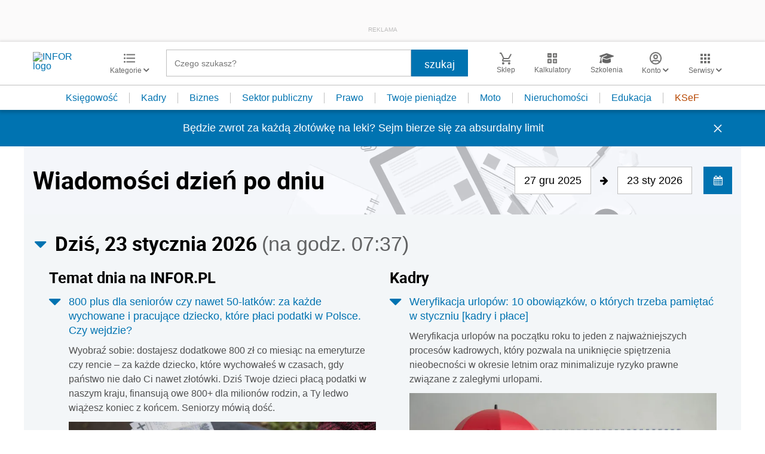

--- FILE ---
content_type: text/html; charset=UTF-8
request_url: https://www.infor.pl/
body_size: 37926
content:
<!DOCTYPE html>
<html lang="pl">
<head>
        <!-- ###www.infor.pl### -->

    <meta charset="UTF-8" />
    <meta name="viewport" content="width=device-width, initial-scale=1.0, maximum-scale=5.0,user-scalable=0"/>
    <link rel="shortcut icon" href="/favicon.ico" type="image/x-icon" />
    <script src="https://jsc.mgid.com/site/862009.js" async></script>
            <script defer src="https://consensu.incdn.pl/index.js"></script>
    
            <link rel="preload" as="font" type="font/woff2" crossorigin href="https://inforpl.incdn.pl/fonts/Roboto-Bold.e1be1bee.woff2">
        
    	                    <link rel="preload" href="https://inforpl.incdn.pl/app.e81f0d8d.css" as="style">
            <link rel="stylesheet" href="https://inforpl.incdn.pl/app.e81f0d8d.css" />
            
            <link rel="preload" href="https://inforpl.incdn.pl/2.aeb81229.css" as="style">
        <link rel="stylesheet" href="https://inforpl.incdn.pl/2.aeb81229.css" />
    
    
    
    
        
    
    
    <script async src="https://securepubads.g.doubleclick.net/tag/js/gpt.js"></script>

    <script>
        window.googletag = window.googletag || {cmd: []};
        googletag.cmd.push(function() {
                                                                    googletag.defineSlot('/17796319/infor/expand_belka', [[1,1]], 'belka_expand').addService(googletag.pubads());
                                                                                    googletag.defineSlot('/17796319/infor/bottom_bill', [[1,1],[970,250],[750,200],[300,250],[728,90],[750,100],[320,50],[750,300]], 'billboard_dolny').defineSizeMapping(googletag.sizeMapping().addSize([1024,0], [[728,90],[750,200],[750,100],[1,1],[645,100],[645,200],[645,300],[750,300]]).addSize([640,480], [[300,100],[320,480],[320,50],[1,1],[300,600],[300,250],[336,280]]).addSize([0,0], [[300,100],[320,480],[320,50],[1,1],[300,600],[300,250],[336,280]]).build()).addService(googletag.pubads());
                                                                                    googletag.defineSlot('/17796319/infor/panel_1', [[970,250],[950,200],[950,300],[300,600],[300,250],[320,480],[728,90],[970,200],[336,280],[970,300],[1140,300],[1140,600],[320,50],[750,100],[970,90],[1,1],[750,300],[300,100],[750,200]], 'panel_1').defineSizeMapping(googletag.sizeMapping().addSize([1024,0], [[970,200],[1140,300],[1140,600],[750,100],[728,90],[970,90],[970,300],[750,200],[950,200],[950,300],[750,300]]).addSize([0,0], [[1,1],[300,250],[320,480],[300,600],[320,50],[300,100],[336,280]]).build()).addService(googletag.pubads());
                                                                                    googletag.defineSlot('/17796319/infor/panel_2', [[970,250],[950,200],[950,300],[300,600],[300,250],[320,480],[728,90],[970,200],[336,280],[970,300],[1140,300],[1140,600],[320,50],[750,100],[970,90],[1,1],[750,300],[300,100],[750,200]], 'panel_2').defineSizeMapping(googletag.sizeMapping().addSize([1024,0], [[970,200],[1140,300],[1140,600],[750,100],[728,90],[970,90],[970,300],[750,200],[950,200],[950,300],[750,300]]).addSize([0,0], [[1,1],[300,250],[320,480],[300,600],[320,50],[300,100],[336,280]]).build()).addService(googletag.pubads());
                                                                                    googletag.defineSlot('/17796319/infor/pop-up', [[1,1]], 'pop-up').addService(googletag.pubads());
                                        
            /*
            var _YB = _YB || {
                bm: function () { return (Math.random() >= 0.1 ? '1' : '0'); },
                ab: function () { return (_YB.dool ? 'b' : 'a' + Math.floor(Math.random() * 10)); },
                dc: function () { return (_YB.dool ? 'd' : 'c' + Math.floor(Math.random() * 20)); },
                mx: function () { return (!_YB.dool ? 'x' : 'm' + Math.floor(Math.random() * 180)); },
                tt: function () { return ('tt' + Math.floor(Math.random() * 10)); },
                dool: Math.random() >= 0.1
            };
            var _yt = new Date(), yb_th = _yt.getUTCHours() - 8, yb_tm = _yt.getUTCMinutes(), yb_wd = _yt.getUTCDay();
            if (yb_th < 0) { yb_th = 24 + yb_th; yb_wd -= 1; };
            if (yb_wd < 0) { yb_wd = 7 + yb_wd };

            googletag.pubads().setTargeting('yb_bm', _YB.bm());
            googletag.pubads().getSlots().forEach(function (slot) {
                slot.setTargeting('yb_ab', _YB.ab());
                slot.setTargeting('yb_dc', _YB.dc());
                slot.setTargeting('yb_mx', _YB.mx());
                slot.setTargeting('yb_tt', _YB.tt());
                slot.setTargeting('yb_ff', '' + Math.round(Math.random()));
                slot.setTargeting('yb_th', yb_th.toString());
                slot.setTargeting('yb_tm', yb_tm.toString());
                slot.setTargeting('yb_wd', yb_wd.toString());
            });
            */
            
            googletag.pubads().setTargeting('path', location.pathname);
            googletag.pubads().setTargeting('host', location.hostname);

            googletag.pubads().setTargeting('adult', ['0']);
            googletag.pubads().setTargeting('noads', ['0']);
            googletag.pubads().setTargeting('sponsorowane', ['0']);
                            googletag.pubads().setTargeting('nrArt', ['-1']);
                                        googletag.pubads().setTargeting('tag', ['']);
                        googletag.pubads().setTargeting('status', ['NIEZALOGOWANY']);
            googletag.pubads().setTargeting('version', ['']);
                            googletag.pubads().setTargeting('IN_Sekcja', ["sg"]);
                        //googletag.pubads().enableSingleRequest();
            googletag.pubads().setCentering(true);
            googletag.pubads().collapseEmptyDivs();

            window.inforAdvertsSlotRenderRegister = window.inforAdvertsSlotRenderRegister || {};
            googletag.pubads().addEventListener('slotRenderEnded', function(event) {
                var slot = event.slot;
                window.inforAdvertsSlotRenderRegister[slot.getSlotElementId()] = slot;
                
                if (! event.isEmpty) {
                    if ((slot !== 'expand_billboard') && event.size[0] > 1) {
                        let slotEl = document.getElementById(slot.getSlotElementId());
                        let nextSibling = slotEl.nextSibling;
                        if (!nextSibling || nextSibling.nodeType !== Node.ELEMENT_NODE || !nextSibling.classList.contains('textAds')) {
                            let div = document.createElement('div');
                            div.setAttribute('class', 'textAds');
                            div.setAttribute('style', 'width: ' + event.size[0] + 'px');
                            div.innerHTML = 'REKLAMA';
                            slotEl.after(div);
                            slotEl.parentElement.style = 'margin: 20px auto';
                        }
                    }
                }
            });
            /*if (true) {
                googletag.pubads().enableLazyLoad({
                    fetchMarginPercent: 100, // Fetch slots within 5 viewports.
                    renderMarginPercent: 10, // Render slots within 2 viewports.
                    mobileScaling: 1.0 // Double the above values on mobile.
                });
            }*/
            googletag.enableServices();
        });
    </script>

    <script>
        window.Quickwrap = window.Quickwrap || {};
        window.Quickwrap.cmd = window.Quickwrap.cmd || [];
    </script>
    <script src="//cdn.qwtag.com/60897ca2-a5a7-476c-806a-5d05ed5a3ec3/qw.js"></script>

                                                                
    <script>
    window.dataLayer = window.dataLayer || [];
            window.dataLayer.push([{"copyright":{"name":"INFOR PL S.A."},"httpResponseStatusCode":200,"playerPossible":false,"categoryPath":""}][0]);
    </script>
            <title>INFOR.PL – portal nowoczesnych księgowych, przedsiębiorców, kadrowych – podatki, rachunkowość, kadry, prawo pracy, sektor publiczny - kalkulatory, wskaźniki, ujednolicone akty prawne, quizy</title>
    
                        <meta name="description" content="INFOR.pl to największy polski portal dla księgowych - Aktualne akty prawne - porady ekspertów - interpretacje - narzędzia. Najdokładniejsze kalkulatory, wskaźniki i stawki, druki, wzory, quizy - informacje prawne i podatkowe. Infor.pl." />
                            <meta name="keywords" content="INFOR.PL, kadry, podatek dochodowy, podatek VAT, rachunkowość, prawo pracy, składki ZUS, zasiłki, emerytury, quizy, kalkulatory, wskaźniki, ujednolicone akty prawne, moja firma, księgowość, podatki, nieruchomości, dom, auto, twoje pieniądze, sektor budżetowy, samorząd" />
            
            <meta name="robots" content="index, follow, max-image-preview:large" />
    
    
                    <script>
                (function(w,d,s,l,i){w[l]=w[l]||[];w[l].push({'gtm.start':
                            new Date().getTime(),event:'gtm.js'});var f=d.getElementsByTagName(s)[0],
                        j=d.createElement(s),dl=l!='dataLayer'?'&amp;l='+l:'';j.async=true;j.src=
                        'https://www.googletagmanager.com/gtm.js?id='+i+dl;f.parentNode.insertBefore(j,f);
                })(window,document,'script','dataLayer','GTM-KMPD5C');
        </script>
        
        <script>
    var pp_gemius_identifier = 'd2MwQk86S5bNtpYNPP8QI_UCP30Rs69fFXsBgxE3bfv.W7';
    var pp_gemius_extraparameters = new Array('serwis=www.infor.pl');

    // lines below shouldn't be edited
    function gemius_pending(i) { window[i] = window[i] || function() {var x = window[i+'_pdata'] = window[i+'_pdata'] || [];
    x[x.length]=arguments;};};gemius_pending('gemius_hit'); gemius_pending('gemius_event'); gemius_pending('pp_gemius_hit');
    gemius_pending('pp_gemius_event');(function(d,t) {try {var gt=d.createElement(t),s=d.getElementsByTagName(t)[0],l='http'+((location.protocol=='https:')?'s':''); 
    gt.setAttribute('async','async');gt.setAttribute('defer','defer'); gt.src=l+'://gapl.hit.gemius.pl/xgemius.js'; 
    s.parentNode.insertBefore(gt,s);} catch (e) {}})(document,'script');
</script>    
            <script src="https://widgets.infor.pl/widgets/eventBusInitialize.js"></script>
        <script src="https://g.infor.pl/p/_cdn/js/getInforUserProfile.js"></script>
    
    
        <link rel="canonical" href="https://www.infor.pl" />


            <meta property="og:type" content="website" />
        <meta property="og:title" content="INFOR.PL – portal nowoczesnych księgowych, przedsiębiorców, kadrowych – podatki, rachunkowość, kadry, prawo pracy, sektor publiczny - kalkulatory, wskaźniki, ujednolicone akty prawne, quizy" />
        <meta property="og:description" content="Kliknij i dowiedz się więcej." />
            
    
    <meta name="twitter:title" content="INFOR.PL – portal nowoczesnych księgowych, przedsiębiorców, kadrowych – podatki, rachunkowość, kadry, prawo pracy, sektor publiczny - kalkulatory, wskaźniki, ujednolicone akty prawne, quizy" />
    <meta name="twitter:card" content="summary_large_image" />
    <meta name="twitter:site" content="@INFORPL"/>
</head>
<body class='desktopPage' data-logged-user='false' data-cpu='1'>

    
            <noscript>
<iframe src="https://www.googletagmanager.com/ns.html?id=GTM-KMPD5C" height="0" width="0" style="display:none;visibility:hidden"></iframe>
</noscript>
    
    	


            
                                    <div class="adsContent showAdsText belka_expand ">
                
                                    <div class="rectangleBox" id='belka_expand'>
                        <div class="adsTextPlaceholder"><p>REKLAMA</p></div>
                        <script>
                            window.Quickwrap.cmd.push(function () {
                                window.Quickwrap.display('belka_expand');
                            });
                        </script>
                    </div>
                            </div>
                                                            
    



            
                                                                                    <div class="adsContent showAdsText pop-up ">
                
                                    <div class="rectangleBox" id='pop-up'>
                        <div class="adsTextPlaceholder"><p>REKLAMA</p></div>
                        <script>
                            window.Quickwrap.cmd.push(function () {
                                window.Quickwrap.display('pop-up');
                            });
                        </script>
                    </div>
                            </div>
            
    
<header class="header">
			<div class="header-box">
			<div class="header__navMain">
				<div class="header__navMain--item header__logo">
					<a href="https://www.infor.pl/">
													<img width="100" height="37" src="//p.infor.pl/promocja-infor/logo/logo-infor-2025.svg" alt="INFOR logo"/>
											</a>
				</div>
				<div class="header__navMain--item header__category">
					<a href="#" class="button-icon btnShow">
						<i class="icons icon-custom--icon-categories"></i>
						<span>Kategorie
							<i class="fa fa-angle-down" aria-hidden="true"></i>
						</span>
					</a>
					<span class="closeBtn closeMenu">
						<i class="icons icon-custom--icon-close-default"></i>
					</span>
					<div class="header__category--menu boxShow">
						<div class="searchBox searchMobile">
							<form action="/wyniki/" method="GET">
								<i class="icons icon-custom--icon-magnifier"></i>
								<input type="text" class="searchInput" name="fraza"  placeholder="Czego szukasz?"/>
								<div class="clearSearch">
									<i class="fa fa-times" aria-hidden="true"></i>
								</div>
																											<input type="hidden" name="shost" value="www.infor.pl"/>
																			<input type="hidden" name="from" value="27.12.2025"/>
																			<input type="hidden" name="to" value="23.01.2026"/>
																									<input type="submit" class="button-default" value="szukaj"/>
							</form>
						</div>
						<nav>
    <ul class="menu">
                    
<li class="has-submenu">

            <a href="https://www.infor.pl/prawo/">
            Prawo
            <i></i>        </a>
    
            <div class="submenu submenuDesktop">
            <ul>
                                    
<li class="has-submenu">

            <a href="https://www.infor.pl/prawo/sprawy-rodzinne/">
            Sprawy rodzinne
            <i></i>        </a>
    
            <div class="submenu">
            <ul>
                                    
<li>
            <a href="https://www.infor.pl/prawo/spadki/">Spadki</a>
    </li>                                    
<li>
            <a href="https://www.infor.pl/prawo/darowizny/">Darowizny</a>
    </li>                                    
<li>
            <a href="https://www.infor.pl/prawo/rozwody/">Rozwody</a>
    </li>                                    
<li>
            <a href="https://www.infor.pl/prawo/alimenty/">Alimenty</a>
    </li>                                    
<li>
            <a href="https://www.infor.pl/prawo/malzenstwo/">Małżeństwo</a>
    </li>                                    
<li>
            <a href="https://www.infor.pl/prawo/prawa-seniora/">Prawa seniora</a>
    </li>                                    
<li>
            <a href="https://www.infor.pl/prawo/pomoc-spoleczna/">Pomoc społeczna</a>
    </li>                                    
<li>
            <a href="https://www.infor.pl/prawo/dziecko-i-prawo/500-plus/">500 plus 800 plus</a>
    </li>                            </ul>
        </div>
    
</li>                                    
<li class="has-submenu">

            <a href="https://www.infor.pl/prawo/sprawy-karne/">
            Sprawy karne
            <i></i>        </a>
    
            <div class="submenu">
            <ul>
                                    
<li>
            <a href="https://www.infor.pl/prawo/prawo-karne/">Prawo karne</a>
    </li>                                    
<li>
            <a href="https://www.infor.pl/prawo/kodeks-karny/">Kodeks karny</a>
    </li>                                    
<li>
            <a href="https://www.infor.pl/prawo/wykroczenia/">Wykroczenia</a>
    </li>                                    
<li>
            <a href="https://www.infor.pl/prawo/wieziennictwo/">Więziennictwo</a>
    </li>                            </ul>
        </div>
    
</li>                                    
<li class="has-submenu">

            <a href="https://www.infor.pl/prawo/konsument-i-umowy/">
            Konsument i umowy
            <i></i>        </a>
    
            <div class="submenu">
            <ul>
                                    
<li>
            <a href="https://www.infor.pl/prawo/umowy/">Umowy</a>
    </li>                                    
<li>
            <a href="https://www.infor.pl/prawo/prawa-konsumenta/">Prawa konsumenta</a>
    </li>                                    
<li>
            <a href="https://www.infor.pl/prawo/reklamacje/">Reklamacje</a>
    </li>                                    
<li>
            <a href="https://www.infor.pl/prawo/w-sadzie/">W sądzie</a>
    </li>                                    
<li>
            <a href="https://www.infor.pl/prawo/ubezpieczenia/">Ubezpieczenia</a>
    </li>                            </ul>
        </div>
    
</li>                                    
<li class="has-submenu">

            <a href="https://www.infor.pl/prawo/sprawy-urzedowe/">
            Sprawy urzędowe
            <i></i>        </a>
    
            <div class="submenu">
            <ul>
                                    
<li>
            <a href="https://www.infor.pl/prawo/pozwy/">Pozwy</a>
    </li>                                    
<li>
            <a href="https://www.infor.pl/prawo/notariusz/">Notariusz</a>
    </li>                                    
<li>
            <a href="https://www.infor.pl/prawo/gmina/">Gmina</a>
    </li>                                    
<li>
            <a href="https://www.infor.pl/prawo/powiat/">Powiat</a>
    </li>                                    
<li>
            <a href="https://www.infor.pl/prawo/konstytucja/">Konstytucja</a>
    </li>                                    
<li>
            <a href="https://www.infor.pl/prawo/wybory/">Wybory</a>
    </li>                                    
<li>
            <a href="https://www.infor.pl/prawo/pisma-i-druki/">Pisma i druki</a>
    </li>                                    
<li>
            <a href="https://www.infor.pl/prawo/pomoc-prawna/">Pomoc prawna</a>
    </li>                                    
<li>
            <a href="https://www.infor.pl/prawo/sprawy-urzedowe/egzekucja-komornicza/">Egzekucja komornicza</a>
    </li>                            </ul>
        </div>
    
</li>                                    
<li class="has-submenu">

            <a href="https://www.infor.pl/prawo/sluzby-mundurowe/">
            Służby mundurowe
            <i></i>        </a>
    
            <div class="submenu">
            <ul>
                                    
<li>
            <a href="https://www.infor.pl/prawo/sluzby-mundurowe/wojsko/">Wojsko</a>
    </li>                                    
<li>
            <a href="https://www.infor.pl/prawo/sluzby-mundurowe/policja/">Policja</a>
    </li>                                    
<li>
            <a href="https://www.infor.pl/prawo/sluzby-mundurowe/straz-pozarna/">Straż Pożarna</a>
    </li>                                    
<li>
            <a href="https://www.infor.pl/prawo/sluzby-mundurowe/lesnictwo/">Leśnictwo</a>
    </li>                                    
<li>
            <a href="https://www.infor.pl/prawo/sluzby-mundurowe/straz-graniczna/">Straż Graniczna</a>
    </li>                                    
<li>
            <a href="https://www.infor.pl/prawo/sluzby-mundurowe/straz-miejska/">Straż miejska</a>
    </li>                            </ul>
        </div>
    
</li>                            </ul>
        </div>
    
</li>                    
<li class="has-submenu">

            <a href="https://www.infor.pl/twoje-pieniadze/">
            Twoje pieniądze
            <i></i>        </a>
    
            <div class="submenu submenuDesktop">
            <ul>
                                    
<li>

            <a href="https://www.infor.pl/twoje-pieniadze/zarobki/">
            Zarobki
                    </a>
    
    
</li>                                    
<li>

            <a href="https://www.infor.pl/twoje-pieniadze/swiadczenia/">
            Świadczenia
                    </a>
    
    
</li>                                    
<li>

            <a href="https://www.infor.pl/twoje-pieniadze/oszczednosci/">
            Oszczędności
                    </a>
    
    
</li>                                    
<li>

            <a href="https://www.infor.pl/twoje-pieniadze/podatki/">
            Podatki
                    </a>
    
    
</li>                                    
<li>

            <a href="https://www.infor.pl/twoje-pieniadze/koszty-utrzymania/">
            Koszty utrzymania
                    </a>
    
    
</li>                                    
<li>

            <a href="https://www.infor.pl/twoje-pieniadze/zakupy/">
            Zakupy
                    </a>
    
    
</li>                                    
<li>

            <a href="https://www.infor.pl/twoje-pieniadze/wypoczynek/">
            Wypoczynek
                    </a>
    
    
</li>                            </ul>
        </div>
    
</li>                    
<li class="has-submenu">

            <a href="https://ksiegowosc.infor.pl/">
            Księgowość firm
            <i></i>        </a>
    
            <div class="submenu submenuDesktop">
            <ul>
                                    
<li class="has-submenu">

            <a href="https://ksiegowosc.infor.pl/podatki/">
            Podatki
            <i></i>        </a>
    
            <div class="submenu">
            <ul>
                                    
<li>
            <a href="https://ksiegowosc.infor.pl/podatki/pit/">PIT</a>
    </li>                                    
<li>
            <a href="https://uslugi.gazetaprawna.pl/CR/pit2022-infor/">Program do rozliczenia PIT 2022</a>
    </li>                                    
<li>
            <a href="https://ksiegowosc.infor.pl/podatki/vat/">VAT</a>
    </li>                                    
<li>
            <a href="https://ksiegowosc.infor.pl/podatki/cit/">CIT</a>
    </li>                                    
<li>
            <a href="https://ksiegowosc.infor.pl/podatki/ryczalt/">Ryczałt</a>
    </li>                                    
<li>
            <a href="https://ksiegowosc.infor.pl/podatki/akcyza/">Akcyza</a>
    </li>                                    
<li>
            <a href="https://ksiegowosc.infor.pl/podatki/koszty/">Koszty</a>
    </li>                                    
<li>
            <a href="https://ksiegowosc.infor.pl/podatki/urzad-skarbowy/">Urząd Skarbowy</a>
    </li>                                    
<li class="see-more">
            <a href="https://ksiegowosc.infor.pl/podatki/">zobacz więcej &#187;</a>
    </li>                            </ul>
        </div>
    
</li>                                    
<li class="has-submenu">

            <a href="https://ksiegowosc.infor.pl/rachunkowosc/">
            Rachunkowość
            <i></i>        </a>
    
            <div class="submenu">
            <ul>
                                    
<li>
            <a href="https://ksiegowosc.infor.pl/rachunkowosc/zasady-ogolne/">Zasady ogólne</a>
    </li>                                    
<li>
            <a href="https://ksiegowosc.infor.pl/rachunkowosc/ksiegi-rachunkowe/">Księgi rachunkowe</a>
    </li>                                    
<li>
            <a href="https://ksiegowosc.infor.pl/rachunkowosc/ewidencja-ksiegowa/">Ewidencja księgowa</a>
    </li>                                    
<li>
            <a href="https://ksiegowosc.infor.pl/rachunkowosc/sprawozdawczosc/">Sprawozdawczość</a>
    </li>                                    
<li>
            <a href="https://ksiegowosc.infor.pl/rachunkowosc/amortyzacja/">Amortyzacja</a>
    </li>                                    
<li>
            <a href="https://ksiegowosc.infor.pl/rachunkowosc/rachunkowosc-rolnicza/">Rachunkowość rolnicza</a>
    </li>                                    
<li>
            <a href="https://ksiegowosc.infor.pl/rachunkowosc/inwentaryzacja/">Inwentaryzacja</a>
    </li>                                    
<li>
            <a href="https://ksiegowosc.infor.pl/rachunkowosc/rachunkowosc-budzetowa/">Rachunkowość budżetowa</a>
    </li>                                    
<li>
            <a href="https://ksiegowosc.infor.pl/rachunkowosc/rachunkowosc-organizacji-non-profit/">Rachunkowość organizacji non-profit</a>
    </li>                            </ul>
        </div>
    
</li>                                    
<li class="has-submenu">

            <a href="https://ksiegowosc.infor.pl/obrot-gospodarczy/">
            Obrót gospodarczy
            <i></i>        </a>
    
            <div class="submenu">
            <ul>
                                    
<li>
            <a href="https://ksiegowosc.infor.pl/obrot-gospodarczy/dzialalnosc-gospodarcza/">Działalność gospodarcza</a>
    </li>                                    
<li>
            <a href="https://ksiegowosc.infor.pl/obrot-gospodarczy/spolki/">Spółki</a>
    </li>                                    
<li>
            <a href="https://ksiegowosc.infor.pl/obrot-gospodarczy/clo/">Cło</a>
    </li>                                    
<li>
            <a href="https://ksiegowosc.infor.pl/obrot-gospodarczy/finanse-i-inwestycje/">Finanse i inwestycje</a>
    </li>                                    
<li>
            <a href="https://ksiegowosc.infor.pl/obrot-gospodarczy/zamowienia-publiczne/">Zamówienia publiczne</a>
    </li>                                    
<li>
            <a href="https://ksiegowosc.infor.pl/obrot-gospodarczy/windykacja/">Windykacja</a>
    </li>                                    
<li>
            <a href="https://ksiegowosc.infor.pl/obrot-gospodarczy/fundacje-stowarzyszenia/">Fundacje, stowarzyszenia</a>
    </li>                                    
<li>
            <a href="https://ksiegowosc.infor.pl/obrot-gospodarczy/inne/">Inne zagadnienia</a>
    </li>                            </ul>
        </div>
    
</li>                                    
<li class="has-submenu">

            <a href="https://ksiegowosc.infor.pl/zus-kadry/">
            ZUS i kadry
            <i></i>        </a>
    
            <div class="submenu">
            <ul>
                                    
<li>
            <a href="https://ksiegowosc.infor.pl/zus-kadry/skladki/">Składki</a>
    </li>                                    
<li>
            <a href="https://ksiegowosc.infor.pl/zus-kadry/urlopy/">Urlopy</a>
    </li>                                    
<li>
            <a href="https://ksiegowosc.infor.pl/zus-kadry/wynagrodzenia/">Wynagrodzenia</a>
    </li>                                    
<li>
            <a href="https://ksiegowosc.infor.pl/zus-kadry/zatrudnianie-i-zwalnianie/">Zatrudnianie i zwalnianie</a>
    </li>                                    
<li>
            <a href="https://ksiegowosc.infor.pl/zus-kadry/umowy-zlecenia/">Umowy zlecenia</a>
    </li>                                    
<li>
            <a href="https://ksiegowosc.infor.pl/zus-kadry/inne/">Inne zagadnienia</a>
    </li>                                    
<li class="bold">
            <a href="https://ksiegowosc.infor.pl/wiadomosci/">Księgowość firm - aktualności</a>
    </li>                                    
<li class="bold">
            <a href="https://www.infor.pl/mf/">Aktualności z Ministerstwa Finansów</a>
    </li>                            </ul>
        </div>
    
</li>                            </ul>
        </div>
    
</li>                    
<li class="has-submenu">

            <a href="https://kadry.infor.pl/">
            Kadry
            <i></i>        </a>
    
            <div class="submenu submenuDesktop">
            <ul>
                                    
<li class="has-submenu">

            <a href="https://kadry.infor.pl/kadry/indywidualne_prawo_pracy/">
            Indywidualne prawo pracy
            <i></i>        </a>
    
            <div class="submenu">
            <ul>
                                    
<li>
            <a href="https://kadry.infor.pl/kadry/indywidualne_prawo_pracy/czas_pracy/">Czas pracy</a>
    </li>                                    
<li>
            <a href="https://kadry.infor.pl/kadry/indywidualne_prawo_pracy/ochrona_danych_osobowych/">Ochrona danych osobowych</a>
    </li>                                    
<li>
            <a href="https://kadry.infor.pl/kadry/indywidualne_prawo_pracy/odpowiedzialnosc_prawa_i_obowiazki/">Odpowiedzialność, prawa i obowiązki</a>
    </li>                                    
<li>
            <a href="https://kadry.infor.pl/kadry/indywidualne_prawo_pracy/uprawnienia_rodzicielskie/">Uprawnienia rodzicielskie</a>
    </li>                                    
<li>
            <a href="https://kadry.infor.pl/kadry/indywidualne_prawo_pracy/zatrudnianie_i_zwalnianie/">Zatrudnianie i zwalnianie</a>
    </li>                                    
<li>
            <a href="https://kadry.infor.pl/kadry/indywidualne_prawo_pracy/zakaz-konkurencji/">Zakaz konkurencji</a>
    </li>                                    
<li>
            <a href="https://kadry.infor.pl/kadry/indywidualne_prawo_pracy/mobbing/">Mobbing</a>
    </li>                                    
<li>
            <a href="https://kadry.infor.pl/kadry/indywidualne_prawo_pracy/sygnalista/">Sygnalista</a>
    </li>                            </ul>
        </div>
    
</li>                                    
<li class="has-submenu">

            <a href="https://kadry.infor.pl/kadry/wynagrodzenia/">
            Wynagrodzenia
            <i></i>        </a>
    
            <div class="submenu">
            <ul>
                                    
<li>
            <a href="https://kadry.infor.pl/kadry/wynagrodzenia/dokumentacja_placowa/">Dokumentacja płacowa</a>
    </li>                                    
<li>
            <a href="https://kadry.infor.pl/kadry/wynagrodzenia/dzialalnosc_socjalna/">Działalność socjalna</a>
    </li>                                    
<li>
            <a href="https://kadry.infor.pl/kadry/wynagrodzenia/ochrona_wynagrodzenia/">Ochrona wynagrodzenia</a>
    </li>                                    
<li>
            <a href="https://kadry.infor.pl/kadry/wynagrodzenia/podroze_sluzbowe/">Podróże służbowe</a>
    </li>                                    
<li>
            <a href="https://kadry.infor.pl/kadry/wynagrodzenia/rozliczanie_wynagrodzen/">Rozliczanie wynagrodzeń</a>
    </li>                                    
<li>
            <a href="https://kadry.infor.pl/kadry/wynagrodzenia/skladniki_wynagrodzenia/">Składniki wynagrodzenia</a>
    </li>                                    
<li>
            <a href="https://kadry.infor.pl/kadry/wynagrodzenia/wynagrodzenie-minimalne/">Wynagrodzenie minimalne</a>
    </li>                                    
<li>
            <a href="https://kadry.infor.pl/kadry/wynagrodzenia/podatki/">Podatki</a>
    </li>                            </ul>
        </div>
    
</li>                                    
<li class="has-submenu">

            <a href="https://kadry.infor.pl/kadry/ubezpieczenia/">
            Ubezpieczenia
            <i></i>        </a>
    
            <div class="submenu">
            <ul>
                                    
<li>
            <a href="https://kadry.infor.pl/kadry/ubezpieczenia/emerytury_i_renty/">Emerytury i renty</a>
    </li>                                    
<li>
            <a href="https://kadry.infor.pl/kadry/ubezpieczenia/pracownicze-plany-kapitalowe/">Pracownicze Plany Kapitałowe</a>
    </li>                                    
<li>
            <a href="https://kadry.infor.pl/kadry/ubezpieczenia/skladki_na_ubezpieczenie_spoleczne/">Składki na ubezpieczenie społeczne</a>
    </li>                                    
<li>
            <a href="https://kadry.infor.pl/kadry/ubezpieczenia/swiadczenia_przedemerytalne/">Świadczenie przedemerytalne</a>
    </li>                                    
<li>
            <a href="https://kadry.infor.pl/kadry/ubezpieczenia/ubezpieczenie_zdrowotne/">Ubezpieczenie zdrowotne</a>
    </li>                                    
<li>
            <a href="https://kadry.infor.pl/kadry/ubezpieczenia/zasady_podlegania/">Zasady podlegania</a>
    </li>                                    
<li>
            <a href="https://kadry.infor.pl/kadry/ubezpieczenia/zasilki_i_inne_swiadczenia/">Zasiłki i inne świadczenia</a>
    </li>                            </ul>
        </div>
    
</li>                                    
<li class="has-submenu">

            <a href="https://kadry.infor.pl/urlopy/">
            Urlopy
            <i></i>        </a>
    
            <div class="submenu">
            <ul>
                                    
<li>
            <a href="https://kadry.infor.pl/urlopy/macierzynski/">Macierzyński</a>
    </li>                                    
<li>
            <a href="https://kadry.infor.pl/urlopy/urlop-rodzicielski/">Urlop rodzicielski</a>
    </li>                                    
<li>
            <a href="https://kadry.infor.pl/urlopy/urlop-na-zadanie/">Urlop na żądanie</a>
    </li>                                    
<li>
            <a href="https://kadry.infor.pl/urlopy/urlopy-okolicznosciowe/">Urlopy okolicznościowe</a>
    </li>                                    
<li>
            <a href="https://kadry.infor.pl/urlopy/wychowawczy/">Wychowawczy</a>
    </li>                                    
<li>
            <a href="https://kadry.infor.pl/urlopy/wypoczynkowy/">Wypoczynkowy</a>
    </li>                                    
<li>
            <a href="https://kadry.infor.pl/urlopy/zwolnienia-od-pracy/">Zwolnienia od pracy</a>
    </li>                                    
<li>
            <a href="https://kadry.infor.pl/urlopy/urlop-bezplatny/">Urlop bezpłatny</a>
    </li>                                    
<li>
            <a href="https://kadry.infor.pl/urlopy/urlop-ojcowski/">Urlop ojcowski</a>
    </li>                            </ul>
        </div>
    
</li>                            </ul>
        </div>
    
</li>                    
<li class="has-submenu">

            <a href="https://samorzad.infor.pl/">
            Sektor publiczny
            <i></i>        </a>
    
            <div class="submenu submenuDesktop">
            <ul>
                                    
<li class="has-submenu">

            <a href="https://ksiegowosc-budzetowa.infor.pl/">
            Księgowość budżetowa
            <i></i>        </a>
    
            <div class="submenu">
            <ul>
                                    
<li>
            <a href="https://ksiegowosc-budzetowa.infor.pl/rachunkowosc-budzetowa/">Rachunkowość budżetowa</a>
    </li>                                    
<li>
            <a href="https://ksiegowosc-budzetowa.infor.pl/sprawozdawczosc/">Sprawozdawczość</a>
    </li>                                    
<li>
            <a href="https://ksiegowosc-budzetowa.infor.pl/podatki/">Podatki</a>
    </li>                                    
<li>
            <a href="https://ksiegowosc-budzetowa.infor.pl/kadry-i-place/">Kadry i płace</a>
    </li>                                    
<li>
            <a href="https://ksiegowosc-budzetowa.infor.pl/zus/">ZUS</a>
    </li>                                    
<li>
            <a href="https://ksiegowosc-budzetowa.infor.pl/zamowienia-publiczne/">Zamówienia publiczne</a>
    </li>                            </ul>
        </div>
    
</li>                                    
<li class="has-submenu">

            <a href="https://samorzad.infor.pl/sektor/organizacja/">
            Organizacja
            <i></i>        </a>
    
            <div class="submenu">
            <ul>
                                    
<li>
            <a href="https://samorzad.infor.pl/sektor/organizacja/prawo_administracyjne/">Prawo administracyjne</a>
    </li>                                    
<li>
            <a href="https://samorzad.infor.pl/sektor/organizacja/postepowanie-administracyjne/">Postępowanie administracyjne</a>
    </li>                                    
<li>
            <a href="https://samorzad.infor.pl/sektor/organizacja/ustroj_i_jednostki/">Ustrój i jednostki</a>
    </li>                                    
<li>
            <a href="https://samorzad.infor.pl/sektor/organizacja/pracownicy/">Pracownicy</a>
    </li>                                    
<li>
            <a href="https://samorzad.infor.pl/sektor/organizacja/klienci/">Klienci</a>
    </li>                                    
<li>
            <a href="https://samorzad.infor.pl/sektor/organizacja/spolka-komunalna/">Spółka komunalna</a>
    </li>                                    
<li>
            <a href="https://samorzad.infor.pl/sektor/organizacja/rodo-2018/">RODO</a>
    </li>                                    
<li>
            <a href="https://samorzad.infor.pl/sektor/organizacja/compliance/">Compliance</a>
    </li>                                    
<li>
            <a href="https://samorzad.infor.pl/sektor/organizacja/prawo-wodne/">Prawo wodne</a>
    </li>                                    
<li>
            <a href="https://samorzad.infor.pl/sektor/organizacja/orzeczenia/">Orzeczenia</a>
    </li>                            </ul>
        </div>
    
</li>                                    
<li class="has-submenu">

            <a href="https://samorzad.infor.pl/sektor/finanse/">
            Finanse
            <i></i>        </a>
    
            <div class="submenu">
            <ul>
                                    
<li>
            <a href="https://samorzad.infor.pl/sektor/finanse/rachunkowosc_budzetowa/">Rachunkowość budżetowa</a>
    </li>                                    
<li>
            <a href="https://samorzad.infor.pl/sektor/finanse/podatki_i_oplaty/">Podatki i opłaty</a>
    </li>                                    
<li>
            <a href="https://samorzad.infor.pl/sektor/finanse/zamowienia_publiczne/">Zamówienia publiczne</a>
    </li>                                    
<li>
            <a href="https://samorzad.infor.pl/sektor/finanse/audyt_i_kontrola/">Audyt i kontrola</a>
    </li>                                    
<li>
            <a href="https://samorzad.infor.pl/sektor/finanse/dobre_praktyki/">Dobre praktyki</a>
    </li>                                    
<li>
            <a href="https://samorzad.infor.pl/sektor/finanse/budzet/">Budżet</a>
    </li>                            </ul>
        </div>
    
</li>                                    
<li class="has-submenu">

            <a href="https://samorzad.infor.pl/sektor/zadania/">
            Zadania
            <i></i>        </a>
    
            <div class="submenu">
            <ul>
                                    
<li>
            <a href="https://samorzad.infor.pl/sektor/zadania/bezpieczenstwo/">Bezpieczeństwo</a>
    </li>                                    
<li>
            <a href="https://samorzad.infor.pl/sektor/zadania/oswiata/">Oświata</a>
    </li>                                    
<li>
            <a href="https://samorzad.infor.pl/sektor/zadania/kultura/">Kultura</a>
    </li>                                    
<li>
            <a href="https://samorzad.infor.pl/sektor/zadania/opieka_spoleczna/">Pomoc społeczna</a>
    </li>                                    
<li>
            <a href="https://samorzad.infor.pl/sektor/zadania/zdrowie/">Zdrowie</a>
    </li>                                    
<li>
            <a href="https://samorzad.infor.pl/sektor/zadania/sport_i_turystyka/">Sport i turystyka</a>
    </li>                                    
<li>
            <a href="https://samorzad.infor.pl/sektor/zadania/srodowisko/">Środowisko</a>
    </li>                                    
<li>
            <a href="https://samorzad.infor.pl/sektor/zadania/gospodarka_komunalna/">Gospodarka komunalna</a>
    </li>                                    
<li>
            <a href="https://samorzad.infor.pl/sektor/zadania/gospodarka_przestrzenna/">Gospodarka przestrzenna</a>
    </li>                                    
<li>
            <a href="https://samorzad.infor.pl/sektor/zadania/zarzadzanie_nieruchomosciami/">Zarządzanie nieruchomościami</a>
    </li>                            </ul>
        </div>
    
</li>                                    
<li class="has-submenu">

            <a href="https://samorzad.infor.pl/sektor/rozwoj_i_promocja/">
            Rozwój i promocja
            <i></i>        </a>
    
            <div class="submenu">
            <ul>
                                    
<li>
            <a href="https://samorzad.infor.pl/sektor/rozwoj_i_promocja/fundusze_unijne/">Fundusze unijne</a>
    </li>                                    
<li>
            <a href="https://samorzad.infor.pl/sektor/rozwoj_i_promocja/wspolpraca/">Współpraca</a>
    </li>                                    
<li>
            <a href="https://samorzad.infor.pl/sektor/rozwoj_i_promocja/partnerstwo-publiczno-prywatne/">Partnerstwo publiczno-prywatne</a>
    </li>                                    
<li>
            <a href="https://samorzad.infor.pl/sektor/rozwoj_i_promocja/marketing/">Marketing</a>
    </li>                                    
<li>
            <a href="https://samorzad.infor.pl/sektor/rozwoj_i_promocja/dobre_praktyki/">Dobre praktyki</a>
    </li>                            </ul>
        </div>
    
</li>                                    
<li class="has-submenu">

            <a href="https://samorzad.infor.pl/sektor/edukacja/">
            Edukacja
            <i></i>        </a>
    
            <div class="submenu">
            <ul>
                                    
<li>
            <a href="https://samorzad.infor.pl/sektor/edukacja/rodziceiuczniowie/">Rodzice i Uczniowie</a>
    </li>                                    
<li>
            <a href="https://samorzad.infor.pl/sektor/edukacja/studenci/">Studenci</a>
    </li>                                    
<li>
            <a href="https://samorzad.infor.pl/sektor/edukacja/nauczyciele/">Nauczyciele</a>
    </li>                                    
<li>
            <a href="https://samorzad.infor.pl/tematy/egzamin-osmoklasisty/">Egzamin ósmoklasisty</a>
    </li>                                    
<li>
            <a href="https://samorzad.infor.pl/tematy/matura/">Matura</a>
    </li>                            </ul>
        </div>
    
</li>                            </ul>
        </div>
    
</li>                    
<li class="has-submenu">

            <a href="https://ksiegowosc-budzetowa.infor.pl/">
            Księgowość budżetowa
            <i></i>        </a>
    
            <div class="submenu submenuDesktop">
            <ul>
                                    
<li class="has-submenu">

            <a href="https://ksiegowosc-budzetowa.infor.pl/rachunkowosc-budzetowa/">
            Rachunkowość budżetowa
            <i></i>        </a>
    
            <div class="submenu">
            <ul>
                                    
<li>
            <a href="https://ksiegowosc-budzetowa.infor.pl/rachunkowosc-budzetowa/ewidencja/">Ewidencja</a>
    </li>                                    
<li>
            <a href="https://ksiegowosc-budzetowa.infor.pl/rachunkowosc-budzetowa/klasyfikacja/">Klasyfikacja</a>
    </li>                                    
<li>
            <a href="https://ksiegowosc-budzetowa.infor.pl/rachunkowosc-budzetowa/wydatki-strukturalne/">Wydatki strukturalne</a>
    </li>                                    
<li>
            <a href="https://ksiegowosc-budzetowa.infor.pl/rachunkowosc-budzetowa/nieprawidlowosci/">Nieprawidłowości</a>
    </li>                            </ul>
        </div>
    
</li>                                    
<li class="has-submenu">

            <a href="https://ksiegowosc-budzetowa.infor.pl/sprawozdawczosc/">
            Sprawozdawczość
            <i></i>        </a>
    
            <div class="submenu">
            <ul>
                                    
<li>
            <a href="https://ksiegowosc-budzetowa.infor.pl/sprawozdawczosc/sprawozdawczosc-budzetowa/">Sprawozdawczość budżetowa</a>
    </li>                                    
<li>
            <a href="https://ksiegowosc-budzetowa.infor.pl/sprawozdawczosc/sprawozdawczosc-w-zakresie-operacji-finansowych/">Sprawozdawczość w zakresie operacji finansowych</a>
    </li>                                    
<li>
            <a href="https://ksiegowosc-budzetowa.infor.pl/sprawozdawczosc/sprawozdawczosc-finansowa/">Sprawozdawczość finansowa</a>
    </li>                                    
<li>
            <a href="https://ksiegowosc-budzetowa.infor.pl/sprawozdawczosc/inwentaryzacja/">Inwentaryzacja</a>
    </li>                                    
<li>
            <a href="https://ksiegowosc-budzetowa.infor.pl/sprawozdawczosc/pozostale/">Pozostałe</a>
    </li>                            </ul>
        </div>
    
</li>                                    
<li class="has-submenu">

            <a href="https://ksiegowosc-budzetowa.infor.pl/podatki/">
            Podatki
            <i></i>        </a>
    
            <div class="submenu">
            <ul>
                                    
<li>
            <a href="https://ksiegowosc-budzetowa.infor.pl/podatki/procedury-podatkowe/">Procedury podatkowe</a>
    </li>                                    
<li>
            <a href="https://ksiegowosc-budzetowa.infor.pl/podatki/podatki-dochodowe/">Podatki dochodowe</a>
    </li>                                    
<li>
            <a href="https://ksiegowosc-budzetowa.infor.pl/podatki/vat/">VAT</a>
    </li>                                    
<li>
            <a href="https://ksiegowosc-budzetowa.infor.pl/podatki/podatki-i-oplaty-lokalne/">Podatki i opłaty lokalne</a>
    </li>                                    
<li>
            <a href="https://ksiegowosc-budzetowa.infor.pl/podatki/pozostale-podatki/">Pozostałe podatki i opłaty</a>
    </li>                                    
<li>
            <a href="https://ksiegowosc-budzetowa.infor.pl/podatki/centralizacja-vat/">Centralizacja Vat</a>
    </li>                            </ul>
        </div>
    
</li>                                    
<li class="has-submenu">

            <a href="https://ksiegowosc-budzetowa.infor.pl/kadry-i-place/">
            Kadry i płace
            <i></i>        </a>
    
            <div class="submenu">
            <ul>
                                    
<li>
            <a href="https://ksiegowosc-budzetowa.infor.pl/kadry-i-place/zatrudnianie-i-zwalnianie/">Zatrudnianie i zwalnianie</a>
    </li>                                    
<li>
            <a href="https://ksiegowosc-budzetowa.infor.pl/kadry-i-place/wynagrodzenia/">Wynagrodzenia</a>
    </li>                                    
<li>
            <a href="https://ksiegowosc-budzetowa.infor.pl/kadry-i-place/urlopy/">Urlopy</a>
    </li>                                    
<li>
            <a href="https://ksiegowosc-budzetowa.infor.pl/kadry-i-place/podnoszenie-kwalifikacji-i-awanse/">Podnoszenie kwalifikacji i awanse</a>
    </li>                                    
<li>
            <a href="https://ksiegowosc-budzetowa.infor.pl/kadry-i-place/dzialalnosc-socjalna/">Działalność socjalna (ZFŚS)</a>
    </li>                                    
<li>
            <a href="https://ksiegowosc-budzetowa.infor.pl/kadry-i-place/podroze-sluzbowe/">Podróże służbowe</a>
    </li>                                    
<li>
            <a href="https://ksiegowosc-budzetowa.infor.pl/kadry-i-place/pracownicy-oswiaty/">Pracownicy oświaty</a>
    </li>                                    
<li>
            <a href="https://ksiegowosc-budzetowa.infor.pl/kadry-i-place/pracownicy-sluzby-zdrowia/">Pracownicy służby zdrowia</a>
    </li>                            </ul>
        </div>
    
</li>                                    
<li class="has-submenu">

            <a href="https://ksiegowosc-budzetowa.infor.pl/zus/">
            ZUS
            <i></i>        </a>
    
            <div class="submenu">
            <ul>
                                    
<li>
            <a href="https://ksiegowosc-budzetowa.infor.pl/zus/ubezpieczenia-spoleczne/">Ubezpieczenia społeczne</a>
    </li>                                    
<li>
            <a href="https://ksiegowosc-budzetowa.infor.pl/zus/ubezpieczenia-zdrowotne/">Ubezpieczenia zdrowotne</a>
    </li>                                    
<li>
            <a href="https://ksiegowosc-budzetowa.infor.pl/zus/ubezpieczenia-majatkowe-i-osobowe/">Ubezpieczenia majątkowe i osobowe</a>
    </li>                            </ul>
        </div>
    
</li>                                    
<li class="has-submenu">

            <a href="https://ksiegowosc-budzetowa.infor.pl/zamowienia-publiczne/">
            Zamówienia publiczne
            <i></i>        </a>
    
            <div class="submenu">
            <ul>
                                    
<li>
            <a href="https://ksiegowosc-budzetowa.infor.pl/zamowienia-publiczne/strony-umowy/">Strony umowy</a>
    </li>                                    
<li>
            <a href="https://ksiegowosc-budzetowa.infor.pl/zamowienia-publiczne/tryby-udzielania-zamowienia/">Tryby udzielania zamówienia</a>
    </li>                                    
<li>
            <a href="https://ksiegowosc-budzetowa.infor.pl/zamowienia-publiczne/srodki-ochrony-prawnej/">Środki ochrony prawnej</a>
    </li>                            </ul>
        </div>
    
</li>                            </ul>
        </div>
    
</li>                    
<li class="has-submenu">

            <a href="https://mojafirma.infor.pl/">
            Moja Firma
            <i></i>        </a>
    
            <div class="submenu submenuDesktop">
            <ul>
                                    
<li class="has-submenu">

            <a href="https://mojafirma.infor.pl/biznes-finanse/">
            Biznes i finanse
            <i></i>        </a>
    
            <div class="submenu">
            <ul>
                                    
<li>
            <a href="https://mojafirma.infor.pl/biznes/wiadomosci/">Wiadomości</a>
    </li>                                    
<li>
            <a href="https://mojafirma.infor.pl/biznes/finanse/">Finanse</a>
    </li>                                    
<li>
            <a href="https://mojafirma.infor.pl/biznes/prawo/">Prawo</a>
    </li>                                    
<li>
            <a href="https://mojafirma.infor.pl/biznes/zarzadzanie/">Zarządzanie</a>
    </li>                                    
<li>
            <a href="https://mojafirma.infor.pl/biznes/poradniki/">Poradniki</a>
    </li>                            </ul>
        </div>
    
</li>                                    
<li class="has-submenu">

            <a href="https://mojafirma.infor.pl/biznes/finanse/">
            Finanse
            <i></i>        </a>
    
            <div class="submenu">
            <ul>
                                    
<li>
            <a href="https://mojafirma.infor.pl/notowania/">Notowania</a>
    </li>                                    
<li>
            <a href="https://mojafirma.infor.pl/kredyty/">Kredyty</a>
    </li>                                    
<li>
            <a href="https://mojafirma.infor.pl/inwestycje/">Inwestycje</a>
    </li>                                    
<li>
            <a href="https://mojafirma.infor.pl/karty-kredytowe/">Karty kredytowe</a>
    </li>                                    
<li>
            <a href="https://mojafirma.infor.pl/lokaty/">Lokaty</a>
    </li>                                    
<li>
            <a href="https://mojafirma.infor.pl/budzet-domowy/">Budżet domowy</a>
    </li>                                    
<li>
            <a href="https://www.infor.pl/kursy-walut/">Kursy walut</a>
    </li>                            </ul>
        </div>
    
</li>                                    
<li class="has-submenu">

            <a href="https://mojafirma.infor.pl/manager/">
            Zarządzanie
            <i></i>        </a>
    
            <div class="submenu">
            <ul>
                                    
<li>
            <a href="https://mojafirma.infor.pl/szkolenia/">Szkolenia</a>
    </li>                                    
<li>
            <a href="https://mojafirma.infor.pl/manager/">Manager</a>
    </li>                                    
<li>
            <a href="https://mojafirma.infor.pl/personel/">Personel</a>
    </li>                                    
<li>
            <a href="https://mojafirma.infor.pl/outsourcing/">Outsourcing</a>
    </li>                                    
<li>
            <a href="https://mojafirma.infor.pl/sekretariat/">Sekretariat</a>
    </li>                                    
<li>
            <a href="https://mojafirma.infor.pl/korespondencja-w-biznesie/">Korespondencja w biznesie</a>
    </li>                                    
<li>
            <a href="https://mojafirma.infor.pl/etykieta-w-biznesie/">Etykieta w biznesie</a>
    </li>                            </ul>
        </div>
    
</li>                                    
<li class="has-submenu">

            <a href="https://mojafirma.infor.pl/zakladam-firme/">
            Zakładam firmę
            <i></i>        </a>
    
            <div class="submenu">
            <ul>
                                    
<li>
            <a href="https://mojafirma.infor.pl/jak-zalozyc-firme/podejmowanie-dzialanosci/">Podejmowanie działalności</a>
    </li>                                    
<li>
            <a href="https://mojafirma.infor.pl/jak-zalozyc-firme/opodatkowanie/">Opodatkowanie</a>
    </li>                                    
<li>
            <a href="https://mojafirma.infor.pl/jak-zalozyc-firme/zatrudnienie/">Zatrudnianie</a>
    </li>                                    
<li>
            <a href="https://mojafirma.infor.pl/jak-zalozyc-firme/zus/">ZUS</a>
    </li>                                    
<li>
            <a href="https://mojafirma.infor.pl/jak-zalozyc-firme/oprogramowanie/">Oprogramowanie</a>
    </li>                            </ul>
        </div>
    
</li>                            </ul>
        </div>
    
</li>                    
<li>

            <a href="https://ksiegowosc.infor.pl/ksef/">
            KSeF
                    </a>
    
    
</li>                    
<li class="has-submenu">

            <a href="https://moto.infor.pl/">
            Moto
            <i></i>        </a>
    
            <div class="submenu submenuDesktop">
            <ul>
                                    
<li>

            <a href="https://moto.infor.pl/wiadomosci/">
            Motonews
                    </a>
    
    
</li>                                    
<li>

            <a href="https://moto.infor.pl/moto-porady/">
            Moto porady
                    </a>
    
    
</li>                                    
<li>

            <a href="https://moto.infor.pl/testy-aut/">
            Testy aut
                    </a>
    
    
</li>                                    
<li>

            <a href="https://moto.infor.pl/auto-i-prawo/">
            Auto i prawo
                    </a>
    
    
</li>                                    
<li>

            <a href="https://moto.infor.pl/logistyka/">
            Logistyka
                    </a>
    
    
</li>                                    
<li>

            <a href="https://moto.infor.pl/jednoslad/">
            Jednoślad
                    </a>
    
    
</li>                                    
<li>

            <a href="https://moto.infor.pl/galerie/">
            Galerie
                    </a>
    
    
</li>                                    
<li>

            <a href="https://moto.infor.pl/prawo-na-drodze/ciekawostki/5381050,Alkotest-online-sprawdz-ile-masz-promili-we-krwi.html/">
            Alkotest on-line
                    </a>
    
    
</li>                            </ul>
        </div>
    
</li>                    
<li class="has-submenu">

            <a href="https://nieruchomosci.infor.pl/">
            Nieruchomości
            <i></i>        </a>
    
            <div class="submenu submenuDesktop">
            <ul>
                                    
<li class="has-submenu">

            <a href="https://nieruchomosci.infor.pl/wiadomosci/">
            Wiadomości
            <i></i>        </a>
    
            <div class="submenu">
            <ul>
                                    
<li>
            <a href="https://nieruchomosci.infor.pl/wiadomosci/5731053,zakup-kawalerki-w-2023-roku.html">Zakup kawalerki w 2023 roku. Sprawdzamy, czy warto</a>
    </li>                                    
<li>
            <a href="https://nieruchomosci.infor.pl/wiadomosci/5725436,koszty-utrzymania-mieszkania-2023-drozej-o-21.html">Koszty utrzymania mieszkania 2023</a>
    </li>                                    
<li>
            <a href="https://nieruchomosci.infor.pl/wiadomosci/5722932,kredyt-hipoteczny-a-wynajem-co-sie-bardziej-oplaca.html">Kredyt hipoteczny a wynajem. Co się bardziej opłaca?</a>
    </li>                                    
<li>
            <a href="https://nieruchomosci.infor.pl/wiadomosci/raporty-i-analizy/5722334,bezpieczny-kredyt.html">Bezpieczny Kredyt 2% - symulacja korzyści</a>
    </li>                                    
<li class="see-more">
            <a href="https://nieruchomosci.infor.pl/wiadomosci/">zobacz więcej &#187;</a>
    </li>                            </ul>
        </div>
    
</li>                                    
<li class="has-submenu">

            <a href="https://nieruchomosci.infor.pl/prawo/">
            Prawo
            <i></i>        </a>
    
            <div class="submenu">
            <ul>
                                    
<li>
            <a href="https://nieruchomosci.infor.pl/prawo/5627042,wynajem-pokoju-przepisy.html">Wynajem pokoju - przepisy. Na co trzeba uważać?</a>
    </li>                                    
<li>
            <a href="https://nieruchomosci.infor.pl/prawo/5613649,wykreslenie-hipoteki-bez-zgody-banku.html">Czy wykreślenie hipoteki bez zgody banku jest możliwe?</a>
    </li>                                    
<li>
            <a href="https://nieruchomosci.infor.pl/prawo/5605348,deweloper-podatek.html">Jak mały deweloper może obniżyć podatki?</a>
    </li>                                    
<li>
            <a href="https://nieruchomosci.infor.pl/prawo/5603433,Jak-sie-zabezpieczyc-przed-problemami-z-lokatorem-4-sposoby.html">Jak się zabezpieczyć przed problemami z lokatorem?</a>
    </li>                                    
<li class="see-more">
            <a href="https://nieruchomosci.infor.pl/prawo/">zobacz więcej &#187;</a>
    </li>                            </ul>
        </div>
    
</li>                                    
<li class="has-submenu">

            <a href="https://nieruchomosci.infor.pl/nieruchomosci/">
            Nieruchomości
            <i></i>        </a>
    
            <div class="submenu">
            <ul>
                                    
<li>
            <a href="https://nieruchomosci.infor.pl/nieruchomosci/kupno-sprzedaz-nieruchomosci/5667760,inwestowanie-w-mieszkania-stalo-sie-o-wiele-trudniejsze.html">Jakich błędów unikać przy inwestowaniu w mieszkania?</a>
    </li>                                    
<li>
            <a href="https://nieruchomosci.infor.pl/nieruchomosci/najem/5660957,najem-instytucjonalny.html">Najem instytucjonalny – alternatywna wersja najmu</a>
    </li>                                    
<li>
            <a href="https://nieruchomosci.infor.pl/nieruchomosci/deweloper/5606790,Rola-inicjatyw-ekologicznych-w-firmach-deweloperskich.html">Rola inicjatyw ekologicznych w firmach deweloperskich</a>
    </li>                                    
<li>
            <a href="https://nieruchomosci.infor.pl/nieruchomosci/dom-dzialka/5594734,jak-oszczedzac-na-ogrzewaniu.html">Jak oszczędzać na ogrzewaniu, energii elektrycznej i innych opłatach?</a>
    </li>                                    
<li class="see-more">
            <a href="https://nieruchomosci.infor.pl/nieruchomosci/">zobacz więcej &#187;</a>
    </li>                            </ul>
        </div>
    
</li>                                    
<li class="has-submenu">

            <a href="https://nieruchomosci.infor.pl/finanse/">
            Finanse
            <i></i>        </a>
    
            <div class="submenu">
            <ul>
                                    
<li>
            <a href="https://nieruchomosci.infor.pl/finanse/5686212,jak-obnizyc-rate-kredytu-hipotecznego.html">Jak obniżyć ratę kredytu hipotecznego?</a>
    </li>                                    
<li>
            <a href="https://nieruchomosci.infor.pl/finanse/5603414,Jak-dlugo-Polacy-mieszkaja-z-rodzicami.html">Jak długo Polacy mieszkają z rodzicami?</a>
    </li>                                    
<li>
            <a href="https://nieruchomosci.infor.pl/finanse/5670757,ceny-pradu-w-polsce-na-przestrzeni-20-lat.html">Ceny prądu w Polsce na przestrzeni 20 lat</a>
    </li>                                    
<li>
            <a href="https://nieruchomosci.infor.pl/finanse/5563420,Co-zrobic-z-zaleglosciami-oplat-za-mieszkanie.html">Co zrobić z zaległościami opłat za mieszkanie?</a>
    </li>                                    
<li class="see-more">
            <a href="https://nieruchomosci.infor.pl/finanse/">zobacz więcej &#187;</a>
    </li>                            </ul>
        </div>
    
</li>                            </ul>
        </div>
    
</li>                    
<li class="has-submenu">

            <a href="https://www.infor.pl/biura-rachunkowe/">
            Biura rachunkowe
            <i></i>        </a>
    
            <div class="submenu submenuDesktop">
            <ul>
                                    
<li class="has-submenu">

            <a href="https://www.infor.pl/biura-rachunkowe/zakladam-biuro/">
            Zakładam biuro rachunkowe
            <i></i>        </a>
    
            <div class="submenu">
            <ul>
                                    
<li>
            <a href="https://www.infor.pl/biura-rachunkowe/zakladam-biuro/740384,Obowiazkowe-ubezpieczenie-OC-biura-rachunkowego.html">Obowiązkowe ubezpieczenie OC biura rachunkowego</a>
    </li>                                    
<li>
            <a href="https://www.infor.pl/biura-rachunkowe/zakladam-biuro/723887,Wybor-lokalu-i-urzadzenie-biura.html">Wybór lokalu i urządzenie biura</a>
    </li>                                    
<li>
            <a href="https://www.infor.pl/biura-rachunkowe/zakladam-biuro/3620687,Czy-biuro-rachunkowe-moze-byc-prowadzone-w-formie-dzialalnosci-nierejestrowanej.html">Czy biuro rachunkowe może być prowadzone w formie działalności nierejestrowanej?</a>
    </li>                                    
<li>
            <a href="https://www.infor.pl/biura-rachunkowe/zakladam-biuro/701796,W-jakiej-formie-zalozyc-biuro-rachunkowe-jednoosobowej-dzialalnosci-czy-spolki.html">W jakiej formie założyć biuro rachunkowe: jednoosobowej działalności czy spółki</a>
    </li>                                    
<li>
            <a href="https://www.infor.pl/biura-rachunkowe/zakladam-biuro/700828,Jak-zalozyc-biuro-rachunkowe.html">Jak założyć biuro rachunkowe?</a>
    </li>                                    
<li class="see-more">
            <a href="https://www.infor.pl/biura-rachunkowe/zakladam-biuro/">zobacz więcej &#187;</a>
    </li>                            </ul>
        </div>
    
</li>                                    
<li class="has-submenu">

            <a href="https://www.infor.pl/biura-rachunkowe/prowadze-biuro/">
            Prowadzę biuro rachunkowe
            <i></i>        </a>
    
            <div class="submenu">
            <ul>
                                    
<li>
            <a href="https://www.infor.pl/biura-rachunkowe/prowadze-biuro/4707377,Swiadczenie-uslug-ksiegowych-na-podstawie-umowy-ustnej.html">Świadczenie usług księgowych na podstawie umowy ustnej</a>
    </li>                                    
<li>
            <a href="https://www.infor.pl/biura-rachunkowe/prowadze-biuro/4685461,Nowoczesne-biuro-rachunkowe-czyli-jakie.html">Nowoczesne biuro rachunkowe - czyli jakie?</a>
    </li>                                    
<li>
            <a href="https://www.infor.pl/biura-rachunkowe/prowadze-biuro/3601253,Zmiana-biura-rachunkowego-a-ksiegi-rachunkowe.html">Zmiana biura rachunkowego a księgi rachunkowe</a>
    </li>                                    
<li>
            <a href="https://www.infor.pl/biura-rachunkowe/prowadze-biuro/4690543,Nowy-jednolity-plik-kontrolny-a-odpowiedzialnosc-biura-rachunkowego.html">Nowy jednolity plik kontrolny a odpowiedzialność biura rachunkowego</a>
    </li>                                    
<li>
            <a href="https://www.infor.pl/biura-rachunkowe/prowadze-biuro/5316217,Czy-biuro-rachunkowe-musi-udzielic-komornikowi-informacji-o-klientach.html">Czy biuro rachunkowe musi udzielić komornikowi informacji o klientach?</a>
    </li>                                    
<li class="see-more">
            <a href="https://www.infor.pl/biura-rachunkowe/prowadze-biuro/">zobacz więcej &#187;</a>
    </li>                            </ul>
        </div>
    
</li>                                    
<li class="has-submenu">

            <a href="https://www.infor.pl/biura-rachunkowe/korzystam-z-biura/">
            Korzystam z biura rachunkowego
            <i></i>        </a>
    
            <div class="submenu">
            <ul>
                                    
<li>
            <a href="https://www.infor.pl/biura-rachunkowe/korzystam-z-biura/3601879,3-argumenty-za-wyborem-nowoczesnego-biura-rachunkowego.html">3 argumenty za wyborem nowoczesnego biura</a>
    </li>                                    
<li>
            <a href="https://www.infor.pl/biura-rachunkowe/korzystam-z-biura/3601259,Odpowiedzialnosc-biura-rachunkowego-orzecznictwo.html">Odpowiedzialność biura rachunkowego - orzecznictwo</a>
    </li>                                    
<li>
            <a href="https://www.infor.pl/biura-rachunkowe/korzystam-z-biura/3601260,Edokumentacja-pracownicza-prowadzona-w-biurze-rachunkowym.html">E-dokumentacja pracownicza prowadzona w biurze rachunkowym</a>
    </li>                                    
<li>
            <a href="https://www.infor.pl/biura-rachunkowe/korzystam-z-biura/3596279,Odpowiedzialnosc-za-rachunkowosc-gdy-prowadzenie-ksiag-rachunkowych-powierzono-biuru-rachunkowemu.html">Odpowiedzialność za rachunkowość, gdy prowadzenie ksiąg rachunkowych powierzono biuru rachunkowemu</a>
    </li>                                    
<li class="see-more">
            <a href="https://www.infor.pl/biura-rachunkowe/korzystam-z-biura/">zobacz więcej &#187;</a>
    </li>                            </ul>
        </div>
    
</li>                                    
<li class="has-submenu">

            <a href="https://www.inforlex.pl/">
            INFORLEX
            <i></i>        </a>
    
            <div class="submenu">
            <ul>
                                    
<li>
            <a href="https://sklep.infor.pl/inforlex-biura-rachunkowe.html">INFORLEX Biuro Rachunkowe</a>
    </li>                                    
<li>
            <a href="https://sklep.infor.pl/inforlex-ksiegowosc-standard.html">INFORLEX Księgowość</a>
    </li>                                    
<li>
            <a href="https://sklep.infor.pl/inforlex-ksiegowosc-i-kadry-1-m-premium.html">INFORLEX Księgowość i Kadry</a>
    </li>                                    
<li>
            <a href="https://sklep.infor.pl/inforlex-biznes-1-m-premium.html">INFORLEX Biznes</a>
    </li>                                    
<li>
            <a href="https://www.inforlex.pl/ewydania/oferta/">e-Wydania czasopism</a>
    </li>                            </ul>
        </div>
    
</li>                                    
<li>

            <a href="https://www.infor.pl/biura-rachunkowe/aml/">
            AML
                    </a>
    
    
</li>                            </ul>
        </div>
    
</li>                    
<li class="has-submenu">

            <a href="https://podatki.infor.pl/">
            Podatki
            <i></i>        </a>
    
            <div class="submenu submenuDesktop">
            <ul>
                                    
<li>

            <a href="https://podatki.infor.pl/interpretacje-podatkowe/">
            Interpretacje podatkowe
                    </a>
    
    
</li>                                    
<li>

            <a href="https://podatki.infor.pl/orzeczenia/">
            Orzeczenia
                    </a>
    
    
</li>                            </ul>
        </div>
    
</li>                    
<li class="has-submenu">

            <a href="https://interpretacje.pl/">
            Interpretacje
            <i></i>        </a>
    
            <div class="submenu submenuDesktop">
            <ul>
                                    
<li>

            <a href="https://interpretacje.pl/vat/">
            VAT
                    </a>
    
    
</li>                                    
<li>

            <a href="https://interpretacje.pl/cit/">
            CIT
                    </a>
    
    
</li>                                    
<li>

            <a href="https://interpretacje.pl/pit/">
            PIT
                    </a>
    
    
</li>                                    
<li>

            <a href="https://interpretacje.pl/zryczaltowany-podatek-dochodowy/">
            Ryczałt
                    </a>
    
    
</li>                                    
<li>

            <a href="https://interpretacje.pl/pcc/">
            PCC
                    </a>
    
    
</li>                                    
<li>

            <a href="https://interpretacje.pl/akcyza/">
            Akcyza
                    </a>
    
    
</li>                                    
<li>

            <a href="https://interpretacje.pl/podatek-od-spadkow-i-darowizn/">
            Podatek od spadków i darowizn
                    </a>
    
    
</li>                                    
<li>

            <a href="https://interpretacje.pl/ordynacja-podatkowa/">
            Ordynacja podatkowa
                    </a>
    
    
</li>                                    
<li>

            <a href="https://interpretacje.pl/inne/">
            Inne
                    </a>
    
    
</li>                            </ul>
        </div>
    
</li>                    
<li class="has-submenu">

            <a href="https://ai.infor.pl/">
            Sztuczna inteligencja AI
            <i></i>        </a>
    
            <div class="submenu submenuDesktop">
            <ul>
                                    
<li>

            <a href="https://ai.infor.pl/sztuczna-inteligencja/">
            Sztuczna inteligencja
                    </a>
    
    
</li>                                    
<li>

            <a href="https://ai.infor.pl/chatgpt/">
            ChatGPT
                    </a>
    
    
</li>                                    
<li>

            <a href="https://ai.infor.pl/rozmowy-z-chatgpt/">
            Rozmowy z ChatGPT
                    </a>
    
    
</li>                            </ul>
        </div>
    
</li>                    
<li class="has-submenu">

            <a href="https://www.infor.pl/testy/">
            QUIZY
            <i></i>        </a>
    
            <div class="submenu submenuDesktop">
            <ul>
                                    
<li class="has-submenu">

            <a href="https://www.infor.pl/testy/edukacja/">
            Edukacja
            <i></i>        </a>
    
            <div class="submenu">
            <ul>
                                    
<li>
            <a href="https://www.infor.pl/testy/edukacja/szkola-podstawowa-klasy-1-3/">Szkoła podstawowa klasy 1-3</a>
    </li>                                    
<li>
            <a href="https://www.infor.pl/testy/edukacja/biologia/">Biologia</a>
    </li>                                    
<li>
            <a href="https://www.infor.pl/testy/edukacja/geografia/">Geografia</a>
    </li>                                    
<li>
            <a href="https://www.infor.pl/testy/edukacja/historia/">Historia</a>
    </li>                                    
<li>
            <a href="https://www.infor.pl/testy/edukacja/polski/">Polski</a>
    </li>                                    
<li>
            <a href="https://www.infor.pl/testy/edukacja/kultura/">Kultura</a>
    </li>                                    
<li>
            <a href="https://www.infor.pl/testy/edukacja/ekonomia/">Ekonomia</a>
    </li>                                    
<li>
            <a href="https://www.infor.pl/testy/edukacja/sport/">Sport</a>
    </li>                                    
<li>
            <a href="https://www.infor.pl/testy/edukacja/nauka/">Nauka</a>
    </li>                                    
<li>
            <a href="https://www.infor.pl/testy/ai/">Sztuczna inteligencja (AI)</a>
    </li>                            </ul>
        </div>
    
</li>                                    
<li class="has-submenu">

            <a href="https://www.infor.pl/testy/prawo/">
            Prawo
            <i></i>        </a>
    
            <div class="submenu">
            <ul>
                                    
<li>
            <a href="https://www.infor.pl/testy/kadry/">Kadry</a>
    </li>                                    
<li>
            <a href="https://www.infor.pl/testy/ksiegowosc/">Księgowość</a>
    </li>                                    
<li>
            <a href="https://www.infor.pl/testy/BHP/">Bezpieczeństwo i higiena pracy</a>
    </li>                            </ul>
        </div>
    
</li>                                    
<li>

            <a href="https://www.infor.pl/testy/zdrowie/">
            Zdrowie
                    </a>
    
    
</li>                                    
<li>

            <a href="https://www.infor.pl/testy/motoryzacja/">
            Motoryzacja
                    </a>
    
    
</li>                            </ul>
        </div>
    
</li>                    
<li>

            <a href="https://edukacja.infor.pl/">
            Edukacja
                    </a>
    
    
</li>                    
<li class="has-submenu">

            <a href="https://www.infor.pl/media/">
            Media
            <i></i>        </a>
    
            <div class="submenu submenuDesktop">
            <ul>
                                    
<li>

            <a href="https://www.infor.pl/media/internet/">
            Internet
                    </a>
    
    
</li>                                    
<li>

            <a href="https://www.infor.pl/media/telewizja/">
            Telewizja
                    </a>
    
    
</li>                                    
<li>

            <a href="https://www.infor.pl/media/prasa">
            Prasa
                    </a>
    
    
</li>                            </ul>
        </div>
    
</li>            </ul>
</nav>					</div>
				</div>
				<div class="header__navMain--item desktop header__search">
					<a href="#" class="button-icon btnShow">
						<i class="icons icon-custom--icon-magnifier"></i>
						<span>Szukaj
							<i class="fa fa-angle-down" aria-hidden="true"></i>
						</span>
					</a>
					<div class="header__search--box searchBox boxShow">
						<form action="/wyniki/" method="GET">
							<input type="text" class="searchInput searchInputDesktop" name="fraza" autocomplete="off"  placeholder="Czego szukasz?"/>
							<div class="clearSearch">
								<i class="fa fa-times" aria-hidden="true"></i>
							</div>
																								<input type="hidden" name="shost" value="www.infor.pl"/>
																	<input type="hidden" name="from" value="27.12.2025"/>
																	<input type="hidden" name="to" value="23.01.2026"/>
																						<input type="submit" class="button-default" value="szukaj"/>
						</form>
					</div>
				</div>
                <div class="header__navMain--item desktop">
                    <a href="https://sklep.infor.pl/?utm_source=infor.pl&amp;utm_medium=header&amp;utm_campaign=belka-nawigacyjna" class="button-icon">
                        <i class="icons icon-custom--icon-shopping-cart"></i>
                        <span>Sklep</span>
                    </a>
                </div>
				<div class="header__navMain--item desktop">
					<a href="https://www.infor.pl/kalkulatory/" class="button-icon">
						<i class="icons icon-custom--icon-calculator"></i>
						<span>Kalkulatory</span>
					</a>
				</div>
				<div class="header__navMain--item desktop">
                    <a href="https://sklep.infor.pl/szkolenia/?utm_source=infor.pl&amp;utm_medium=header&amp;utm_campaign=szkolenia" class="button-icon">
                        <i class="icons icon-custom--icon-training"></i>
                        <span>Szkolenia</span>
                    </a>
                </div>
                												
				<div class="header__loginBox" id="login-box">
	<div class="header__loginBoxTop">
		<div class="header__loginBoxTopContent">

			<a class="header__registerButton registerButton" data-register-source="inforpl:loginBox" title="Zarejestruj się">Załóż konto</a>

			<div class="header__navMain--item header__logo">
				<a href="https://www.infor.pl/">
																<img width="100" height="37" src="https://inforpl.incdn.pl/images/logo/logo-infor.49617582.svg" alt="INFOR logo"/>
									</a>
			</div>
			<span>
				<i class="icons icon-custom--icon-close-default closeLoginBoxButton" id="login-close"></i>
			</span>
					</div>

	</div>

	<div class="header__loginBoxContent">
		<div class="header__loginBoxTitle">
			Zaloguj się
		</div>
		<div class="header___boxInside">
			<div class="formBox">
				
                  <div id="payWallLogIn"><style>
  .error {
    color: red;
  }
  .hidden {
    display: none;
  }
  body.overflowHidden {
    overflow: hidden;
  }
  .changeLoginModalOverlay {
    position: fixed;
    top: 0;
    left: 0;
    width: 100%;
    height: 100%;
    background-color: rgba(0, 0, 0, 0.5);
  }
  .changeLoginModal {
    position: fixed;
    top: 50%;
    left: 50%;
    transform: translate(-50%, -50%);
    background-color: white;
  }
</style>
<form id="loginFormId" method="POST">
  <input type="text" name="login" placeholder="login" required />
  <div class="passwordBox">
    <input type="password" name="password" placeholder="hasło" required />
    <button type="button" class="toggleShowPass" aria-label="Show Password">
      <svg
        class="icon showIcon"
        version="1.1"
        xmlns="http://www.w3.org/2000/svg"
        xlink="http://www.w3.org/1999/xlink"
        x="0px"
        y="0px"
        viewBox="0 0 512.008 512.008"
        style="display: none"
        width="400"
        height="400"
      >
        <g>
          <g>
            <path
              d="M510.112,249.924c-4.032-5.845-100.928-143.253-254.101-143.253c-131.435,0-248.555,136.619-253.483,142.443
              c-3.371,3.968-3.371,9.792,0,13.781c4.928,5.824,122.048,142.443,253.483,142.443s248.555-136.619,253.483-142.443
              C512.587,259.204,512.864,253.892,510.112,249.924z M256.011,341.337c-47.061,0-85.333-38.272-85.333-85.333
              s38.272-85.333,85.333-85.333s85.333,38.272,85.333,85.333S303.072,341.337,256.011,341.337z"
            />
          </g>
        </g>
      </svg>
      <svg
        class="icon hideIcon"
        version="1.1"
        xmlns="http://www.w3.org/2000/svg"
        xlink="http://www.w3.org/1999/xlink"
        x="0px"
        y="0px"
        viewBox="0 0 512.008 512.008"
        width="400"
        height="400"
      >
        <g>
          <g>
            <path
              d="M256.011,106.673c-131.435,0-248.555,136.619-253.483,142.443c-3.371,3.968-3.371,9.792,0,13.781
                  c2.944,3.477,45.995,53.461,108.075,93.269l66.859-66.859c-4.352-10.24-6.784-21.483-6.784-33.301
                  c0-47.061,38.272-85.333,85.333-85.333c11.819,0,23.061,2.432,33.301,6.784l54.976-54.976
                  C317.493,112.902,288.075,106.673,256.011,106.673z"
            />
          </g>
        </g>
        <g>
          <g>
            <path
              d="M510.112,249.926c-2.731-3.947-48.021-67.691-124.16-108.779l58.944-58.944c4.16-4.16,4.16-10.923,0-15.083
                  c-4.16-4.16-10.923-4.16-15.083,0L67.147,429.788c-4.16,4.16-4.16,10.923,0,15.083c2.069,2.091,4.8,3.136,7.531,3.136
                  c2.731,0,5.461-1.045,7.552-3.115l66.88-66.88c32.96,16.085,69.312,27.328,106.901,27.328
                  c131.435,0,248.555-136.619,253.483-142.443C512.587,259.206,512.864,253.894,510.112,249.926z M256.011,341.34
                  c-19.691,0-37.589-6.976-52.053-18.197l119.189-119.189c11.221,14.464,18.197,32.363,18.197,52.053
                  C341.344,303.068,303.072,341.34,256.011,341.34z"
            />
          </g>
        </g>
      </svg>
    </button>
  </div>
  <div class="buttonsWrapper">
    <button
      type="button"
      class="clearFormButton"
      aria-label="Clear"
      style="display: none"
    >
      Wyczyść
    </button>
    <button type="submit" aria-label="Login">Zaloguj</button>
  </div>
</form>
<div class="errorBox" style="display: none">
  <p class="error">Niepoprawny login i hasło</p>
  <p>
    <span>Nie pamiętasz hasła:</span>
    <a href="https://sklep.infor.pl/reset-hasla">zresetuj</a>
  </p>
  <p>Pomoc telefoniczna: 801 626 666</p>
</div>
<div id="changeLoginModalOverlay" class="changeLoginModalOverlay hidden" data-nosnippet>
  <div class="changeLoginModal">
    <p class="changeLoginModalTitle">Ważna aktualizacja</p>
    <p class="changeLoginModalText1">
      Ze względu na wejście w życie nowych przepisów RODO zmieniliśmy sposób
      logowania do produktu i sklepu internetowego, w taki sposób aby chronić dane
      osobowe zgodnie z najwyższymi standardami.
    </p>
    <p class="changeLoginModalText2">
      Prosimy o zmianę dotychczasowego loginu na taki, który będzie adresem
      e-mail.
    </p>
    <div class="changeLoginModalButtons">
      <button
        id="changeLoginModalCloseButton"
        class="changeLoginModalCloseButton"
      >
        Zamknij
      </button>
      <button id="changeLoginModalButton" class="changeLoginModalButton">
        Kliknij, aby zmienić
      </button>
    </div>
  </div>
</div></div>
                   <script>
                   window.payWallLogIn.__STATE__ = {"formId":"loginFormId","token":"Bearer eyJhbGciOiJIUzI1NiIsInR5cCI6IkpXVCJ9.eyJoYXNoIjoiMjk4ZTk2MWZmYWZiMWRmOWY0YTk2YTM3ZmMzZDdiMTRlNDZkZjkwYmMzNTBkZWM3OWM3NzJjZmRlYjI5NDA5ZiIsInNlcnZpY2VOYW1lIjoid2lkZ2V0cyIsImlhdCI6MTc2OTE0OTg0MCwiZXhwIjoxNzY5MzIyNjQwfQ.ZW65COtnX19Vai81Mr-ukncBEsn1p4lO2nG7FiWvsLY"}
                </script>
                <script src="https://widgets.infor.pl/widgets/payWallLogIn.js?version=122" defer > </script>
                
                
			</div>
			<div class="header__forgetButtonInside">
				<a class="header__forgetButton">
					Nie pamiętam hasła
				</a>
			</div>
		</div>
	</div>
</div>
				<div class="header__registerBox" id="register-box">
	<div class="header__loginBoxTop">
		<div class="header__loginBoxTopContent">
			<a class="header__loginButton loginButton" title="Zaloguj się">Zaloguj się</a>
			<div class="header__navMain--item header__logo">
				<a href="https://www.infor.pl/">
																<img width="100" height="37" src="https://inforpl.incdn.pl/images/logo/logo-infor.49617582.svg" alt="INFOR logo"/>
									</a>
			</div>
			<span>
				<i class="icons icon-custom--icon-close-default closeLoginBoxButton" id="register-close"></i>
			</span>
		</div>

	</div>
	<div class="header__registerBoxContent">
		<div class="header__registerBoxInside">

			<div class="header__registerFormBox">
				<p class="header__registerTitle">Zarejestruj się</p>
				<form class="header__registerForm" id="registerFormId" method="POST">
                    <input type="hidden" id="g-recaptcha-response" name="g-recaptcha-response" value=""/>
                    <input type="hidden" name="source" value=""/>
					<label class="header__emailBox">
						<input type="text" name="email" placeholder="Twój e-mail" value=""/>
					</label>
					<span class="header__mailText">Proszę podać poprawny adres e-mail</span>
					<label class="header__passwordBox">
						<input type="password" name="password" placeholder="Hasło" value=""/>
						<button type="button" id="password-register">
							<svg id="Capa_2" xmlns="http://www.w3.org/2000/svg" xlink="http://www.w3.org/1999/xlink" x="0px" y="0px" viewbox="0 0 512.008 512.008" width="400" height="400">
								<g>
									<g>
										<path d="M256.011,106.673c-131.435,0-248.555,136.619-253.483,142.443c-3.371,3.968-3.371,9.792,0,13.781 c2.944,3.477,45.995,53.461,108.075,93.269l66.859-66.859c-4.352-10.24-6.784-21.483-6.784-33.301 c0-47.061,38.272-85.333,85.333-85.333c11.819,0,23.061,2.432,33.301,6.784l54.976-54.976 C317.493,112.902,288.075,106.673,256.011,106.673z"></path>
									</g>
								</g>
								<g>
									<g>
										<path d="M510.112,249.926c-2.731-3.947-48.021-67.691-124.16-108.779l58.944-58.944c4.16-4.16,4.16-10.923,0-15.083 c-4.16-4.16-10.923-4.16-15.083,0L67.147,429.788c-4.16,4.16-4.16,10.923,0,15.083c2.069,2.091,4.8,3.136,7.531,3.136 c2.731,0,5.461-1.045,7.552-3.115l66.88-66.88c32.96,16.085,69.312,27.328,106.901,27.328 c131.435,0,248.555-136.619,253.483-142.443C512.587,259.206,512.864,253.894,510.112,249.926z M256.011,341.34 c-19.691,0-37.589-6.976-52.053-18.197l119.189-119.189c11.221,14.464,18.197,32.363,18.197,52.053 C341.344,303.068,303.072,341.34,256.011,341.34z"></path>
									</g>
								</g>
							</svg>
						</button>
					</label>
						<span class="header__passwordText">Hasło musi zawierać min. 3 znaki i max. 12 znaków</span>
					<label class="header__passwordBox">
						<input type="password" name="repeat-password" placeholder="Powtórz hasło" value=""/>
						<button type="button" id="repeat-password-register">
							<svg id="Capa_3" xmlns="http://www.w3.org/2000/svg" xlink="http://www.w3.org/1999/xlink" x="0px" y="0px" viewbox="0 0 512.008 512.008" width="400" height="400">
								<g>
									<g>
										<path d="M256.011,106.673c-131.435,0-248.555,136.619-253.483,142.443c-3.371,3.968-3.371,9.792,0,13.781 c2.944,3.477,45.995,53.461,108.075,93.269l66.859-66.859c-4.352-10.24-6.784-21.483-6.784-33.301 c0-47.061,38.272-85.333,85.333-85.333c11.819,0,23.061,2.432,33.301,6.784l54.976-54.976 C317.493,112.902,288.075,106.673,256.011,106.673z"></path>
									</g>
								</g>
								<g>
									<g>
										<path d="M510.112,249.926c-2.731-3.947-48.021-67.691-124.16-108.779l58.944-58.944c4.16-4.16,4.16-10.923,0-15.083 c-4.16-4.16-10.923-4.16-15.083,0L67.147,429.788c-4.16,4.16-4.16,10.923,0,15.083c2.069,2.091,4.8,3.136,7.531,3.136 c2.731,0,5.461-1.045,7.552-3.115l66.88-66.88c32.96,16.085,69.312,27.328,106.901,27.328 c131.435,0,248.555-136.619,253.483-142.443C512.587,259.206,512.864,253.894,510.112,249.926z M256.011,341.34 c-19.691,0-37.589-6.976-52.053-18.197l119.189-119.189c11.221,14.464,18.197,32.363,18.197,52.053 C341.344,303.068,303.072,341.34,256.011,341.34z"></path>
									</g>
								</g>
							</svg>
						</button>
					</label>
					<div class="consents">
					</div>
					<div class="header__consentsInfo">
						* - pole obowiązkowe
					</div>
					<div class="header__buttonsWrapper">
						<button type="submit" class="active">Załóż konto</button>
					</div>
				</form>
			</div>
		</div>
	</div>
</div>
				<div class="header__forgetBox" id="forget-box">
	<div class="header__loginBoxTop">
		<div class="header__loginBoxTopContent header__resetPassword">

			<a class="header__registerButton registerButton" data-register-source="inforpl:forgetBox" title="Zarejestruj się">Załóż konto</a>
			<a class="header__loginButton loginButton" title="Zaloguj się">Zaloguj się</a>

			<div class="header__navMain--item header__logo">
				<a href="https://www.infor.pl/">
																<img width="100" height="37" src="https://inforpl.incdn.pl/images/logo/logo-infor.49617582.svg" alt="INFOR logo"/>
									</a>
			</div>
			<span>
				<i class="icons icon-custom--icon-close-default closeLoginBoxButton" id="forget-close"></i>
			</span>
		</div>

	</div>

	<div class="header__loginBoxContent">
		<div class="header__loginBoxTitle">
			Przypomnij hasło
		</div>
		<div class="header___boxInside">
			<div class="header__formBox">
				<form class="header__forgetForm" id="forgetFormId" method="POST">
					<label class="header__emailBox">
						<input type="text" name="email" placeholder="email" value=""/>
					</label>
					<div class="header__buttonsWrapper">
						<button class="active" type="submit">Przypomnij hasło</button>
					</div>
				</form>
			</div>
		</div>
	</div>
</div>
				<div class="header__accountDataBox" id="change-account-data-box">
	<div class="header__loginBoxTop">
		<div class="header__loginBoxTopContent">

			<div class="header__navMain--item header__logo">
				<a href="https://www.infor.pl/">
																<img width="100" height="37" src="https://inforpl.incdn.pl/images/logo/logo-infor.49617582.svg" alt="INFOR logo"/>
									</a>
			</div>
			<span>
				<i class="icons icon-custom--icon-close-default closeLoginBoxButton header__changeAccountData" id="change-account-data-close"></i>
			</span>
		</div>

	</div>

	<div class="header__loginBoxContent">
		<div class="header__loginBoxTitle">
			Witaj
			<br/>
			<span class="header__userName"></span>
		</div>
		<div class="header___boxInside">
			<div class="header__formBox">
				<div class="header__buttonsWrapper header__accountButtons">
					<button class="active header__accountDataButton changeAccountDataButton">Zmień dane</button>
					<a class="header__removeButton" href="https://sklep.infor.pl/zgloszenia.html">Usuń konto</a>
				</div>
			</form>
		</div>
	</div>
</div></div>
				<div class="header__changeAccountDataBox" id="change-account-data-box">
	<div class="header__loginBoxTop">
		<div class="header__loginBoxTopContent">
			<a class="header__accountButton accountDataButton " title="Twoje dane">Twoje dane</a>
			<div class="header__navMain--item header__logo">
				<a href="https://www.infor.pl/">
																<img width="100" height="37" src="https://inforpl.incdn.pl/images/logo/logo-infor.49617582.svg" alt="INFOR logo"/>
									</a>
			</div>
			<span>
				<i class="icons icon-custom--icon-close-default closeLoginBoxButton header__changeAccountData" id="change-account-data-close"></i>
			</span>
		</div>

	</div>

	<div class="header__loginBoxContent">
		<div class="header__loginBoxTitle">
			Aktualizacja danych
			<br/>
		</div>
		<div class="header__changeAccountInfoBox">
			<div class="infoHeader">
				<span class="icon">
					&nbsp;
				</span>
				<span>
					Informacja<br/>
				</span>
			</div>
			<span id="changeAccountInformation">
				Twoje dane będą wykorzystywane do certyfikatów.
			</span>
		</div>

		<div class="header___boxInside">
			<div class="header__formBox">
				<form class="header__changeAccountDataForm" id="changeAccountDataFormId" method="POST">
					<label class="header__emailBox">
						<input type="text" name="firstName" placeholder="Imię" value=""/>
					</label>
					<label class="header__emailBox">
						<input type="text" name="lastName" placeholder="Nazwisko" value=""/>
					</label>
					<div class="header__buttonsWrapper header__accountButtons">
						<button class="active" type="submit">Zmień dane</button>
					</div>
				</form>
			</div>
		</div>

	</div>
</div>
				<div class="header__navMain--item desktop header__loginContainer">
	<a href="#" class="button-icon header__loginIcon" id="dropdown-button">
		<i class="icons icon-custom--icon-user"></i>
		<span>Konto
			<i class="fa fa-angle-down" aria-hidden="true"></i>
		</span>
	</a>
	<ul class="header__accountDropdown">
					<li>
				<a id="register-button" class="registerButton" data-register-source="inforpl:header" href="#">Rejestracja</a>
			</li>
			<li>
				<a id="login-button" class="loginButton" href="#">Zaloguj się</a>
			</li>
			</ul>
</div>
									<div class="header__navMain--item header__services">
						<a href="#" class="button-icon btnShow">
							<i class="icons icon-custom--icon-services"></i>
							<span>Serwisy
								<i class="fa fa-angle-down" aria-hidden="true"></i>
							</span>
						</a>
						<span class="closeBtn closeSidebar">
							<i class="icons icon-custom--icon-close-default"></i>
						</span>
						<div class="header__services--box boxShow">
							<div class="searchBox searchMobile">
								<form action="/wyniki/" method="GET">
									<i class="icons icon-custom--icon-magnifier"></i>
									<input type="text" class="searchInput" name="fraza"  placeholder="Czego szukasz?"/>
									<div class="clearSearch">
										<i class="fa fa-times" aria-hidden="true"></i>
									</div>
																														<input type="hidden" name="shost" value="www.infor.pl"/>
																					<input type="hidden" name="from" value="27.12.2025"/>
																					<input type="hidden" name="to" value="23.01.2026"/>
																												<input type="submit" class="button-default" value="szukaj"/>
								</form>
							</div>
							<ul>
									<li class="loginServices__item loginButton button-icon">
		<div class="icon-box">
			<i class="fa fa-sign-in"></i>
		</div>
		<span>Zaloguj się</span>
	</li>
	<li class="loginServices__item registerButton button-icon" data-register-source="inforpl:mobileMenu">
		<div class="icon-box">
			<i class="icon-gray-custom--icon-user"></i>
		</div>
		<span>Zarejestruj się</span>
	</li>

																	<li  class="active" >
										<a href="https://www.infor.pl/" class="button-icon">
											<div class="icon-box">
												<div class="services-icons" style="background-image: url(//g.infor.pl/p/_files/37057000/26-wiadomosci-37056726.svg)"></div>
											</div>
											<span>Wiadomości</span>
										</a>
									</li>
																	<li >
										<a href="https://www.infor.pl/testy/" class="button-icon">
											<div class="icon-box">
												<div class="services-icons" style="background-image: url(//g.infor.pl/p/_files/37057000/26-testy-1-37056722.svg)"></div>
											</div>
											<span>Quizy Testy</span>
										</a>
									</li>
																	<li >
										<a href="https://www.infor.pl/kalkulatory/" class="button-icon">
											<div class="icon-box">
												<div class="services-icons" style="background-image: url(//g.infor.pl/p/_files/37057000/12-kalkulatory-37056679.svg)"></div>
											</div>
											<span>Kalkulatory</span>
										</a>
									</li>
																	<li >
										<a href="https://www.infor.pl/wskazniki/" class="button-icon">
											<div class="icon-box">
												<div class="services-icons" style="background-image: url(//g.infor.pl/p/_files/37057000/26-wskazniki-37056728.svg)"></div>
											</div>
											<span>Wskaźniki i stawki</span>
										</a>
									</li>
																	<li >
										<a href="https://sklep.infor.pl/?utm_source=infor.pl&amp;utm_medium=header&amp;utm_campaign=widget-serwisy" class="button-icon">
											<div class="icon-box">
												<div class="services-icons" style="background-image: url(//g.infor.pl/p/_files/37057000/16-koszyk-37056683.svg)"></div>
											</div>
											<span>Sklep</span>
										</a>
									</li>
																	<li >
										<a href="https://interpretacje.pl/" class="button-icon">
											<div class="icon-box">
												<div class="services-icons" style="background-image: url(//g.infor.pl/p/_files/37057000/14-encyklopedia-prawna-37056641.svg)"></div>
											</div>
											<span>Interpretacje</span>
										</a>
									</li>
																	<li >
										<a href="https://www.infor.pl/kursy-walut/" class="button-icon">
											<div class="icon-box">
												<div class="services-icons" style="background-image: url(//g.infor.pl/p/_files/37298000/1-dollar-sign-solid-37297983.svg)"></div>
											</div>
											<span>Kursy walut</span>
										</a>
									</li>
																	<li >
										<a href="https://www.infor.pl/monitor-polski/" class="button-icon">
											<div class="icon-box">
												<div class="services-icons" style="background-image: url(//g.infor.pl/p/_files/37371000/1-university-icon-37371210.svg)"></div>
											</div>
											<span>Monitor Polski</span>
										</a>
									</li>
																	<li >
										<a href="https://www.infor.pl/terminarz/" class="button-icon">
											<div class="icon-box">
												<div class="services-icons" style="background-image: url(//g.infor.pl/p/_files/37057000/26-terminarz-37056719.svg)"></div>
											</div>
											<span>Terminarz</span>
										</a>
									</li>
																	<li >
										<a href="https://www.infor.pl/dziennik-ustaw/" class="button-icon">
											<div class="icon-box">
												<div class="services-icons" style="background-image: url(//g.infor.pl/p/_files/37057000/14-dziennik-ustaw-1-37056638.svg)"></div>
											</div>
											<span>Dziennik Ustaw</span>
										</a>
									</li>
																	<li >
										<a href="https://www.infor.pl/dzienniki-urzedowe/" class="button-icon">
											<div class="icon-box">
												<div class="services-icons" style="background-image: url(//g.infor.pl/p/_files/37057000/14-druki-37056628.svg)"></div>
											</div>
											<span>Dzienniki Urzędowe</span>
										</a>
									</li>
																	<li >
										<a href="https://www.infor.pl/dzienniki-unii-europejskiej/" class="button-icon">
											<div class="icon-box">
												<div class="services-icons" style="background-image: url(//g.infor.pl/p/_files/37076000/1-eu-37076010.svg)"></div>
											</div>
											<span>Dzienniki Unii Europejskiej</span>
										</a>
									</li>
																	<li >
										<a href="https://www.infor.pl/akty-ujednolicone/" class="button-icon">
											<div class="icon-box">
												<div class="services-icons" style="background-image: url(//g.infor.pl/p/_files/37057000/1-akty-prawne-37056623.svg)"></div>
											</div>
											<span>Akty ujednolicone</span>
										</a>
									</li>
																	<li >
										<a href="https://www.infor.pl/eksperci/" class="button-icon">
											<div class="icon-box">
												<div class="services-icons" style="background-image: url(//g.infor.pl/p/_files/37057000/14-eksperci-37056639.svg)"></div>
											</div>
											<span>Eksperci</span>
										</a>
									</li>
																	<li >
										<a href="https://www.infor.pl/firmy/" class="button-icon">
											<div class="icon-box">
												<div class="services-icons" style="background-image: url(//g.infor.pl/p/_files/37057000/12-firmy-37056643.svg)"></div>
											</div>
											<span>Firmy</span>
										</a>
									</li>
																	<li >
										<a href="https://forum.infor.pl/" class="button-icon">
											<div class="icon-box">
												<div class="services-icons" style="background-image: url(//g.infor.pl/p/_files/37057000/12-forum-37056647.svg)"></div>
											</div>
											<span>Forum</span>
										</a>
									</li>
																	<li >
										<a href="https://e-newsletter.infor.pl/" class="button-icon">
											<div class="icon-box">
												<div class="services-icons" style="background-image: url(//g.infor.pl/p/_files/37057000/16-newsletter-37056693.svg)"></div>
											</div>
											<span>Newsletter</span>
										</a>
									</li>
																	<li >
										<a href="https://druki.infor.pl/" class="button-icon">
											<div class="icon-box">
												<div class="services-icons" style="background-image: url(//g.infor.pl/p/_files/37057000/12-formularze-37056645.svg)"></div>
											</div>
											<span>Druki </span>
										</a>
									</li>
																	<li >
										<a href="https://www.infor.pl/prawo/umowy/wzory-umow/" class="button-icon">
											<div class="icon-box">
												<div class="services-icons" style="background-image: url(//g.infor.pl/p/_files/37057000/26-wzory-umow-37056730.svg)"></div>
											</div>
											<span>Wzory umów</span>
										</a>
									</li>
																	<li >
										<a href="https://www.inforlex.pl?utm_source=infor.pl&amp;utm_medium=header&amp;utm_campaign=widget-serwisy" class="button-icon">
											<div class="icon-box">
												<div class="services-icons" style="background-image: url(//g.infor.pl/p/_files/37162000/1-desktop-solid-37162307.svg)"></div>
											</div>
											<span>Inforlex</span>
										</a>
									</li>
																	<li >
										<a href="https://akademia.infor.pl?utm_source=infor.pl&amp;utm_medium=header&amp;utm_campaign=widget-serwisy" class="button-icon">
											<div class="icon-box">
												<div class="services-icons" style="background-image: url(//g.infor.pl/p/_files/37162000/1-chalkboard-teacher-solid-37162308.svg)"></div>
											</div>
											<span>InforAkademia</span>
										</a>
									</li>
																	<li >
										<a href="https://www.infor.pl/prawo/encyklopedia-prawa/" class="button-icon">
											<div class="icon-box">
												<div class="services-icons" style="background-image: url(//g.infor.pl/p/_files/37057000/14-encyklopedia-prawna-37056641.svg)"></div>
											</div>
											<span>Encyklopedia prawa</span>
										</a>
									</li>
																	<li >
										<a href="https://www.infor.pl/slownik/" class="button-icon">
											<div class="icon-box">
												<div class="services-icons" style="background-image: url(//g.infor.pl/p/_files/37057000/26-slownik-37056711.svg)"></div>
											</div>
											<span>Słownik</span>
										</a>
									</li>
																	<li >
										<a href="https://www.infor.pl/prawo/paremie-lacinskie/" class="button-icon">
											<div class="icon-box">
												<div class="services-icons" style="background-image: url(//g.infor.pl/p/_files/37057000/26-paremie-37056697.svg)"></div>
											</div>
											<span>Paremie łacińskie</span>
										</a>
									</li>
																	<li >
										<a href="https://www.infor.pl/mf/" class="button-icon">
											<div class="icon-box">
												<div class="services-icons" style="background-image: url(//g.infor.pl/p/_files/37057000/26-wiadomosci-37056726.svg)"></div>
											</div>
											<span>Aktualności z MF</span>
										</a>
									</li>
																	<li >
										<a href="https://sklep.infor.pl/szkolenia/?utm_source=infor.pl&amp;utm_medium=header&amp;utm_campaign=szkolenia" class="button-icon">
											<div class="icon-box">
												<div class="services-icons" style="background-image: url(//g.infor.pl/p/_files/38090000/1-graduation-cap-solid-38090248.svg)"></div>
											</div>
											<span>Szkolenia</span>
										</a>
									</li>
															</ul>
						</div>
					</div>
							</div>

			<div class="line"></div>
							<nav class="header__nav desktop">
					<ul class="header__nav--list p-2">
													<li >
								<a class="header__nav--link " href=https://ksiegowosc.infor.pl/>
									Księgowość</a>
							</li>
													<li >
								<a class="header__nav--link " href=https://kadry.infor.pl/>
									Kadry</a>
							</li>
													<li >
								<a class="header__nav--link " href=https://mojafirma.infor.pl/>
									Biznes</a>
							</li>
													<li >
								<a class="header__nav--link colorDefault" href=https://samorzad.infor.pl/>
									Sektor publiczny</a>
							</li>
													<li >
								<a class="header__nav--link " href=https://www.infor.pl/prawo/>
									Prawo</a>
							</li>
													<li >
								<a class="header__nav--link colorDefault" href=https://www.infor.pl/twoje-pieniadze/>
									Twoje pieniądze</a>
							</li>
													<li >
								<a class="header__nav--link colorDefault" href=https://moto.infor.pl/>
									Moto</a>
							</li>
													<li >
								<a class="header__nav--link colorDefault" href=https://nieruchomosci.infor.pl>
									Nieruchomości</a>
							</li>
													<li >
								<a class="header__nav--link colorDefault" href=https://edukacja.infor.pl/>
									Edukacja</a>
							</li>
													<li >
								<a class="header__nav--link colorRed" href=https://ksiegowosc.infor.pl/ksef/>
									KSeF</a>
							</li>
											</ul>
				</nav>
					</div>
	</header>

    
            <div class="breakingNews" data-id="48852">
        <div class="breakingNews__content">
            <div class="breakingNews__text breakingNews__text__align-center">
                <a href="https://www.infor.pl/twoje-pieniadze/7505966,ulga-rehabilitacyjna-leki-zniesienie-limitu-100-zl-pit-2026-zwrot-za-leki-kazda-zlotowka-refundacja-pit-ulgi-seniorzy-niepelnosprawni-korzysci-zmiany-sejm-gov.html">Będzie zwrot za każdą złotówkę na leki? Sejm bierze się za absurdalny limit</a>
            </div>
            <div class="breakingNews__iconBox">
                <i class="icons icon-white-custom--icon-close-default"></i>
            </div>
        </div>
    </div>
    


            
                                                                
    
	<main class="container o-accordion" role="tablist" aria-multiselectable="true">
			<section class="mainPageHeader" style="background-image: url(&#039;https://inforpl.incdn.pl/images/headers/strona-glowna.50adf2d7.webp&#039;)">
		<div class="mainPageHeader__searchBox">
			<div class="searchBox searchMobile">
				<form action="/wyniki/" method="GET">
					<i class="icons icon-custom--icon-magnifier"></i>
					<input type="text" autocomplete="off" class="searchInput" name="fraza"  placeholder="Czego szukasz?"/>
					<div class="clearSearch">
						<i class="fa fa-times" aria-hidden="true"></i>
					</div>
																		<input type="hidden" name="shost" value="www.infor.pl"/>
													<input type="hidden" name="from" value="27.12.2025"/>
													<input type="hidden" name="to" value="23.01.2026"/>
																<input type="submit" class="button-default" value="szukaj"/>
				</form>
			</div>
		</div>
		<h1 class="mainPageHeader__title">Wiadomości dzień po dniu</h1>
		<div class="mainPageHeader__calendarContainer">
				<div class="calendar-twig" 
		 data-url-template="" 
		 data-separator="" 
		 data-min-range="1"  
		 data-max-range="31"
		 data-max-date=""
    	 data-date-start="2025-12-27"
		 data-date-end="2026-01-23"
		 data-type=""
	>
	</div>

	<script src="https://inforpl.incdn.pl/runtime.cae542e6.js"></script><script src="https://inforpl.incdn.pl/0.43a77108.js"></script><script src="https://inforpl.incdn.pl/1.8b29f019.js"></script><script src="https://inforpl.incdn.pl/calendarBox.f6fc48b3.js"></script>
		</div>
	</section>
									
<section class="mainPageItem"
         data-index="1"
         data-id="2023"
         data-is-open="1"
         data-is-preloaded="1"
         data-is-loading="0">
    <div class="mainPageItem__header">
        <div class="mainPageItem__date">
            <div class="mainPageItem__iconBox">
                <i class="fa mainPageItem__icon"></i>
            </div>
            <div class="mainPageItem__dateText">
                Dziś,                 23 stycznia 2026
                                    <span class="mainPageItem__currentHour">(na godz. 07:37)</span>
                            </div>
        </div>
            </div>

    <div class="mainPageItem__content" >
                    <div class="column">
            <!-- COL1 START --><h2><a href="https://kadry.infor.pl/kadry/ubezpieczenia/zasilki_i_inne_swiadczenia/7504075,800-plus-dla-seniorow-czy-nawet-50-latkow-za-kazde-wychowane-i-pracujace-dziecko-ktore-placi-podatki-w-polsce-czy-wejdzie.html" target="_blank">Temat dnia na INFOR.PL</a></h2>

<div class="toggleable open" data-is-open="1">
<h3 class="mainPageItem__header"><span class="mainPageCategory__iconBox"><span class="fa fa-caret-down mainPageCategory__icon"></span></span><span><a href="https://kadry.infor.pl/kadry/ubezpieczenia/zasilki_i_inne_swiadczenia/7504075,800-plus-dla-seniorow-czy-nawet-50-latkow-za-kazde-wychowane-i-pracujace-dziecko-ktore-placi-podatki-w-polsce-czy-wejdzie.html" target="_blank">800 plus dla seniorów czy nawet 50-latków: za każde wychowane i pracujące dziecko, które płaci podatki w Polsce. Czy wejdzie?</a></span></h3>

<div class="content">
<p>Wyobraź sobie: dostajesz dodatkowe 800 zł co miesiąc na emeryturze czy rencie – za każde dziecko, które wychowałeś w czasach, gdy państwo nie dało Ci nawet złotówki. Dziś Twoje dzieci płacą podatki w naszym kraju, finansują owe 800+ dla milionów rodzin, a Ty ledwo wiążesz koniec z końcem. Seniorzy mówią dość.</p>

<figure class="psavimage" data-align="center" data-fil-ids="3640990"><div class="mainPageCategory__imageBox"><picture><source type="image/webp" srcset="https://webp-konwerter.incdn.pl/eyJmIjoiaHR0cHM6Ly9nLmluZm9yLnBsL3Av/X2ZpbGVzLzM5MDM2MDAwLzgwMC1wbHVzLWRs/YS1zZW5pb3JhLWN6eS1yemFkLXdwcm93YWR6/aS1zd2lhZGN6ZW5pZS0zOTAzNjE2My5qcGcifQ.webp"><source type="image/png" srcset="https://webp-konwerter.incdn.pl/eyJmIjoiaHR0cHM6Ly9nLmluZm9yLnBsL3Av/X2ZpbGVzLzM5MDM2MDAwLzgwMC1wbHVzLWRs/YS1zZW5pb3JhLWN6eS1yemFkLXdwcm93YWR6/aS1zd2lhZGN6ZW5pZS0zOTAzNjE2My5qcGcifQ.png"><img src="https://webp-konwerter.incdn.pl/eyJmIjoiaHR0cHM6Ly9nLmluZm9yLnBsL3Av/X2ZpbGVzLzM5MDM2MDAwLzgwMC1wbHVzLWRs/YS1zZW5pb3JhLWN6eS1yemFkLXdwcm93YWR6/aS1zd2lhZGN6ZW5pZS0zOTAzNjE2My5qcGcifQ.jpg" class="mainPageCategory__image"/></picture></div>
<figcaption class="psavimage-caption">
<p class="psavimage-title"/>

<p class="psavimage-description"><a href="https://kadry.infor.pl/kadry/ubezpieczenia/zasilki_i_inne_swiadczenia/7504075,800-plus-dla-seniorow-czy-nawet-50-latkow-za-kazde-wychowane-i-pracujace-dziecko-ktore-placi-podatki-w-polsce-czy-wejdzie.html" target="_blank">800 plus dla seniorów czy nawet 50-latków</a></p>
</figcaption>
</figure>
</div>
</div>

<div class="toggleable open" data-is-open="1">
<h3 class="mainPageItem__header"><span class="mainPageCategory__iconBox"><span class="fa fa-caret-down mainPageCategory__icon"></span></span><span><a href="https://www.infor.pl/prawo/pomoc-spoleczna/niepelnosprawni/7504072,wytyczne-rzadu-obnizaja-swiadczenie-wspierajace-3383-zl-a-nie-4134-zl-zamiast-3383-zl-wyplata-2255-zl-1504-zl-a-nie-2255-zl.html" target="_blank">Wytyczne rządu obniżają. Świadczenie wspierające 3383 zł a nie 4134 zł. Zamiast 3383 zł wypłata 2255 zł. 1504 zł a nie 2255 zł</a></span></h3>

<div class="content">
<p>Już przeszło rok Wytyczne dla WZON obniżają wysokość świadczenia wspierającego. Bulwersuje, że odbywa się to niezgodnie z przepisami.</p>
</div>
</div>

<div class="toggleable" data-is-open="0">
<h3 class="mainPageItem__header"><span class="mainPageCategory__iconBox"><span class="fa fa-caret-right mainPageCategory__icon"></span></span><span><span style="color:#f3f6f8"><span style="background-color:#0073b1; border:3px solid #0073b1"> Gość Infor.pl </span></span> <a href="https://www.infor.pl/7499619,nie-tylko-banknoty-czym-zajmuje-sie-polska-wytwornia-papierow-wartosc.html" target="_blank">Nie tylko banknoty. Czym zajmuje się Polska Wytwórnia Papierów Wartościowych?</a></span></h3>

<div class="content">
<p>Większość Polaków bez wahania odpowie, że banknoty w Polsce produkuje PWPW. Przy dowodach osobistych czy paszportach pojawia się już chwila zastanowienia. A gdy zapytać o inne produkty, odpowiedzi zwykle się urywają. Tymczasem Polska Wytwórnia Papierów Wartościowych to dziś znacznie więcej niż drukarnia pieniędzy.</p>
</div>
</div>

<p/>

<div data-oembed-url="https://www.youtube.com/watch?v=4xiBJBeSMHA">
<div style="left: 0; width: 100%; height: 0; position: relative; padding-bottom: 56.25%;"><iframe allow="accelerometer *; clipboard-write *; encrypted-media *; gyroscope *; picture-in-picture *; web-share *;" allowfullscreen="" referrerpolicy="strict-origin" scrolling="no" src="https://www.youtube.com/embed/4xiBJBeSMHA?rel=0&amp;autoplay=1&amp;mute=1" style="top: 0; left: 0; width: 100%; height: 100%; position: absolute; border: 0;" tabindex="-1"></iframe></div>
</div>

<h2><a href="https://ksiegowosc.infor.pl/" target="_blank">Księgowość firm</a></h2>

<div class="toggleable open" data-is-open="1">
<h3 class="mainPageItem__header"><span class="mainPageCategory__iconBox"><span class="fa fa-caret-down mainPageCategory__icon"></span></span><span><a href="https://ksiegowosc.infor.pl/podatki/pit/pit/ulgi-odliczenia/6844716,czy-emeryci-mundurowi-i-rencisci-z-iii-grupa-inwalidzka-moga-odliczac-w-ramach-z-ulgi-rehabilitacyjnej-w-pit-wyjasnienia-skarbowki.html" target="_blank">Czy emeryci mundurowi i renciści z III grupą inwalidzką mogą odliczać w ramach z ulgi rehabilitacyjnej w PIT? Wyjaśnienia skarbówki</a></span></h3>

<div class="content">
<p>Dyrektor KIS w interpretacjach podatkowej twierdzi, że funkcjonariusze służb mundurowych, którym przyznano III grupę inwalidztwa (obejmującą zdolnych do pracy ale niezdolnych do służby) - nie mają (co do zasady) prawa do odliczeń w ramach ulgi rehabilitacyjnej.</p>

<figure class="psavimage" data-align="center" data-fil-ids="3594537"><div class="mainPageCategory__imageBox"><picture><source type="image/webp" srcset="https://webp-konwerter.incdn.pl/eyJmIjoiaHR0cHM6Ly9nLmluZm9yLnBsL3Av/X2ZpbGVzLzM4OTU1MDAwL2thbGVuZGFyei1r/YWxrdWxhdG9yLXBpZW5pYWR6ZS1zdGF6LXBy/YWN5LW9ibGljemVuaWEtMzg5NTQ4MzcuanBnIn0.webp"><source type="image/png" srcset="https://webp-konwerter.incdn.pl/eyJmIjoiaHR0cHM6Ly9nLmluZm9yLnBsL3Av/X2ZpbGVzLzM4OTU1MDAwL2thbGVuZGFyei1r/YWxrdWxhdG9yLXBpZW5pYWR6ZS1zdGF6LXBy/YWN5LW9ibGljemVuaWEtMzg5NTQ4MzcuanBnIn0.png"><img src="https://webp-konwerter.incdn.pl/eyJmIjoiaHR0cHM6Ly9nLmluZm9yLnBsL3Av/X2ZpbGVzLzM4OTU1MDAwL2thbGVuZGFyei1r/YWxrdWxhdG9yLXBpZW5pYWR6ZS1zdGF6LXBy/YWN5LW9ibGljemVuaWEtMzg5NTQ4MzcuanBnIn0.jpg" class="mainPageCategory__image"/></picture></div>
<figcaption class="psavimage-caption">
<p class="psavimage-title"/>

<p class="psavimage-description"><a href="https://ksiegowosc.infor.pl/podatki/pit/pit/ulgi-odliczenia/6844716,czy-emeryci-mundurowi-i-rencisci-z-iii-grupa-inwalidzka-moga-odliczac-w-ramach-z-ulgi-rehabilitacyjnej-w-pit-wyjasnienia-skarbowki.html" target="_blank">Wyjaśnienia skarbówki</a></p>
</figcaption>
</figure>
</div>
</div>

<div class="toggleable open" data-is-open="1">
<h3 class="mainPageItem__header"><span class="mainPageCategory__iconBox"><span class="fa fa-caret-down mainPageCategory__icon"></span></span><span><a href="https://ksiegowosc.infor.pl/podatki/pit/pit/ulgi-odliczenia/5681666,ulga-rehabilitacyjna-w-pit-20252026-dla-osob-z-niepelnosprawnoscia-jakie-wydatki-mozna-odliczyc-limity-warunki-dokumentacja-interpretacje-skarbowki.html" target="_blank">Ulga rehabilitacyjna w PIT 2025/2026 dla osób z niepełnosprawnością: jakie wydatki można odliczyć</a> </span></h3>

<div class="content">
<p>Osoby niepełnosprawne, a także ci, którzy mają na utrzymaniu osoby niepełnosprawne mogą skorzystać z odliczeń w podatku dochodowym od osób fizycznych (PIT) i w ryczałcie ewidencjonowanym. To odliczenie jest nazywane potocznie ulgę rehabilitacyjną.  </p>
</div>
</div>

<div class="toggleable open" data-is-open="1">
<h3 class="mainPageItem__header"><span class="mainPageCategory__iconBox"><span class="fa fa-caret-down mainPageCategory__icon"></span></span><span><a href="https://ksiegowosc.infor.pl/podatki/pit/pit/ulgi-odliczenia/7504052,skarbowka-te-osoby-z-niepelnosprawnoscia-moga-odliczyc-w-pit-wydatki-na-zakup-aparatow-sluchowych-wkladek-usznych-i-baterii-jakie-warunki-trzeba-spelnic-i-jakie-dokumenty-posiadac.html" target="_blank">Skarbówka: te osoby z niepełnosprawnością mogą odliczyć w PIT wydatki na zakup aparatów słuchowych, wkładek usznych i baterii. Jakie warunki trzeba spełnić i jakie dokumenty posiadać?</a></span></h3>

<div class="content">
<p>Wydatki poniesione przez niepełnosprawnego podatnika na zakup aparatów słuchowych, baterii do aparatów oraz wkładek usznych, które ułatwiają podatnikowi wykonywanie czynności życiowych mogą być odliczone od dochodu w rocznym zeznaniu podatkowym PIT za rok, w którym poniesiono te wydatki.</p>
</div>
</div>

<div class="toggleable open" data-is-open="1">
<h3 class="mainPageItem__header"><span class="mainPageCategory__iconBox"><span class="fa fa-caret-down mainPageCategory__icon"></span></span><span><a href="https://ksiegowosc.infor.pl/zus-kadry/skladki/7502248,skladka-wypadkowa-20262027-zus-ten-dokument-trzeba-zlozyc-do-31-stycznia-kto-musi-przeslac-zus-iwa-do-zusu.html" target="_blank">Składka wypadkowa 2026/2027. ZUS: Ten dokument trzeba złożyć do 31 stycznia. Kto musi przesłać ZUS IWA do ZUS-u?</a></span></h3>

<div class="content">
<p>Do 31 stycznia część płatników składek musi złożyć druk ZUS IWA. Na podstawie zawartych w nim danych ZUS oceni poziom zagrożeń dla bezpieczeństwa i zdrowia pracowników oraz ustali wysokość składki wypadkowej.</p>
</div>
</div>

<div class="toggleable open" data-is-open="1">
<h3 class="mainPageItem__header"><span class="mainPageCategory__iconBox"><span class="fa fa-caret-down mainPageCategory__icon"></span></span><span><span style="color:#f3f6f8"><span style="background-color:#0073b1; border:3px solid #0073b1"> Kawa z INFORLEX </span></span> <a href="https://ksiegowosc.infor.pl/wiadomosci/7502612,kawa-z-inforlex-wydanie-extra-przeglad-zmian-ksiegowopodatkowych-2026.html" target="_blank">Przegląd zmian księgowo-podatkowych 2026</a></span></h3>

<div class="content">
<p>Zapraszamy na bezpłatne spotkanie online Kawa z INFORLEX: Przegląd zmian księgowo - podatkowych 2026 w dniu 29 stycznia 2026 r. o godz. 9:00. Omówimy zmiany w KPiR, limity w leasingu samochodowym oraz przepisy KSeF, w tym przeliczenie umów od 1 stycznia 2026 roku.</p>

<figure class="psavimage" data-align="center" data-fil-ids="3634740"><div class="mainPageCategory__imageBox"><picture><source type="image/webp" srcset="https://webp-konwerter.incdn.pl/eyJmIjoiaHR0cHM6Ly9nLmluZm9yLnBsL3A/vX2ZpbGVzLzM5MDI5MDAwL2thd2Etei1pbC/1wcnplZ2xhZC16bWlhbi1rc2llZ293b3BvZ/GF0a293eWNoLTIwMjYtMzkwMjg2NzIucG5nIn0.webp"><source type="image/png" srcset="https://webp-konwerter.incdn.pl/eyJmIjoiaHR0cHM6Ly9nLmluZm9yLnBsL3A/vX2ZpbGVzLzM5MDI5MDAwL2thd2Etei1pbC/1wcnplZ2xhZC16bWlhbi1rc2llZ293b3BvZ/GF0a293eWNoLTIwMjYtMzkwMjg2NzIucG5nIn0.png"><img src="https://webp-konwerter.incdn.pl/eyJmIjoiaHR0cHM6Ly9nLmluZm9yLnBsL3A/vX2ZpbGVzLzM5MDI5MDAwL2thd2Etei1pbC/1wcnplZ2xhZC16bWlhbi1rc2llZ293b3BvZ/GF0a293eWNoLTIwMjYtMzkwMjg2NzIucG5nIn0.jpg" class="mainPageCategory__image"/></picture></div>
<figcaption class="psavimage-caption">
<p class="psavimage-title"/>

<p class="psavimage-description"><a href="https://ksiegowosc.infor.pl/wiadomosci/7502612,kawa-z-inforlex-wydanie-extra-przeglad-zmian-ksiegowopodatkowych-2026.html" target="_blank">Kawa z INFORLEX - WYDANIE EXTRA</a></p>
</figcaption>
</figure>
</div>
</div>

<h2><a href="https://ksiegowosc.infor.pl/ksef/" target="_blank">KSeF</a></h2>

<div class="toggleable open" data-is-open="1">
<h3 class="mainPageItem__header"><span class="mainPageCategory__iconBox"><span class="fa fa-caret-down mainPageCategory__icon"></span></span><span><a href="https://ksiegowosc.infor.pl/ksef/7501572,jak-odebrac-fakture-w-ksef-w-5-krokach-od-1-lutego-2026-r-poradnik-ministerstwa-finansoww.html" target="_blank">Jak odebrać fakturę w KSeF w 5 krokach od 1 lutego 2026 r. Poradnik Ministerstwa Finansów</a></span></h3>

<div class="content">
<p>Zgodnie z przepisami od 1 lutego 2026 r. co do zasady wszyscy podatnicy VAT będą musieli odbierać faktury wystawiane przez swoich kontrahentów przy użyciu Krajowego Systemu e-Faktur (KSeF). Ministerstwo Finansów opublikowało poradnik, który objaśnia w przystępny sposób jak odebrać fakturę w KSeF w 5 krokach.</p>

<figure class="psavimage" data-align="center" data-fil-ids="3636220"><div class="mainPageCategory__imageBox"><picture><source type="image/webp" srcset="https://webp-konwerter.incdn.pl/eyJmIjoiaHR0cHM6Ly9n/LmluZm9yLnBsL3AvX2Zp/bGVzLzM5MDMwMDAwL2tz/ZWYtMzkwMzAzNDYuanBnIn0.webp"><source type="image/png" srcset="https://webp-konwerter.incdn.pl/eyJmIjoiaHR0cHM6Ly9n/LmluZm9yLnBsL3AvX2Zp/bGVzLzM5MDMwMDAwL2tz/ZWYtMzkwMzAzNDYuanBnIn0.png"><img src="https://webp-konwerter.incdn.pl/eyJmIjoiaHR0cHM6Ly9n/LmluZm9yLnBsL3AvX2Zp/bGVzLzM5MDMwMDAwL2tz/ZWYtMzkwMzAzNDYuanBnIn0.jpg" class="mainPageCategory__image"/></picture></div>
<figcaption class="psavimage-caption">
<p class="psavimage-title"/>

<p class="psavimage-description"><a href="https://ksiegowosc.infor.pl/ksef/7501572,jak-odebrac-fakture-w-ksef-w-5-krokach-od-1-lutego-2026-r-poradnik-ministerstwa-finansoww.html">Jak odebrać fakturę w KSeF?</a></p>
</figcaption>
</figure>
</div>
</div>

<div class="toggleable open" data-is-open="1">
<h3 class="mainPageItem__header"><span class="mainPageCategory__iconBox"><span class="fa fa-caret-down mainPageCategory__icon"></span></span><span><a href="https://ksiegowosc.infor.pl/podatki/vat/odliczanie-i-zwrot-podatku/7493162,skarbowka-potwierdza-z-faktury-wystawionej-poza-ksef-mozna-odliczyc-vat-naliczony-ale-musza-byc-spelnione-te-warunki.html" target="_blank">Skarbówka potwierdza: Z faktury wystawionej poza KSeF można odliczyć VAT naliczony. Ale muszą być spełnione te warunki</a></span></h3>

<div class="content">
<p>Obowiązkowy Krajowy System e-Faktur (KSeF) startuje 1 lutego 2026 r. i już dziś budzi ogromne emocje wśród przedsiębiorców - podatników VAT. Jedno z kluczowych pytań brzmi: co z odliczeniem VAT jeśli kontrahent wystawi fakturę zakupową niezgodnie z nowymi przepisami? </p>
</div>
</div>

<div class="toggleable open" data-is-open="1">
<h3 class="mainPageItem__header"><span class="mainPageCategory__iconBox"><span class="fa fa-caret-down mainPageCategory__icon"></span></span><span><a href="https://ksiegowosc.infor.pl/ksef/7497035,szef-kas-do-konca-2026-r-nie-bedziemy-karac-za-nieprzystapienie-do-ksef-i-bledy-popelniane-w-tym-systemie-jakie-kary-od-2027-roku.html" target="_blank">Szef KAS: do końca 2026 r. nie będziemy karać za nieprzystąpienie do KSeF i błędy popełniane w tym systemie. Jakie kary od 2027 roku?</a></span></h3>

<div class="content">
<p>W 2026 roku podatnicy przedsiębiorcy nie będą karani za nieprzystąpienie do Krajowego Systemu e-Faktur ani za błędy, które są związane z KSeF-em. Dopiero 1 stycznia 2027 r. wejdzie w życie art. 106ni ustawy o VAT, który określa kary pieniężne za nieprzystąpienie do KSeF-u lub za błędy popełniane w tym systemie.</p>
</div>
</div>

<div class="toggleable open" data-is-open="1">
<h3 class="mainPageItem__header"><span class="mainPageCategory__iconBox"><span class="fa fa-caret-down mainPageCategory__icon"></span></span><span><span style="color:#f3f6f8"><span style="background-color:#0073b1; border:3px solid #0073b1"> Polecamy </span></span> <a href="https://sklep.infor.pl/instrukcje-ksiegowego-100-praktycznych-procedur-z-baza-narzedzi-online-2025?utm_source=infor.pl&amp;utm_medium=link-redakcyjny&amp;utm_campaign=link-redakcyjny-SG" target="_blank">Instrukcje księgowego (książka z serwisem online)</a></span></h3>

<div class="content">
<p>Książka bazuje na zestawie 100 praktycznych instrukcji objaśniających wybrane procedury podatkowe, księgowe, kadrowe oraz z dziedziny prawa cywilnego i gospodarczego.</p>

<figure class="psavimage" data-align="center" data-fil-ids="3326327"><div class="mainPageCategory__imageBox"><picture><source type="image/webp" srcset="https://webp-konwerter.incdn.pl/eyJmIjoiaHR0cHM6Ly9nLmluZm/9yLnBsL3AvX2ZpbGVzLzM4NTEz/MDAwL2luc3RydWtjamUta3NpZW/dvd2Vnby0zODUxMjYyOC5qcGcifQ.webp"><source type="image/png" srcset="https://webp-konwerter.incdn.pl/eyJmIjoiaHR0cHM6Ly9nLmluZm/9yLnBsL3AvX2ZpbGVzLzM4NTEz/MDAwL2luc3RydWtjamUta3NpZW/dvd2Vnby0zODUxMjYyOC5qcGcifQ.png"><img src="https://webp-konwerter.incdn.pl/eyJmIjoiaHR0cHM6Ly9nLmluZm/9yLnBsL3AvX2ZpbGVzLzM4NTEz/MDAwL2luc3RydWtjamUta3NpZW/dvd2Vnby0zODUxMjYyOC5qcGcifQ.jpg" class="mainPageCategory__image"/></picture></div>
<figcaption class="psavimage-caption">
<p class="psavimage-title"/>

<p class="psavimage-description"><a href="https://sklep.infor.pl/instrukcje-ksiegowego-100-praktycznych-procedur-z-baza-narzedzi-online-2025?utm_source=infor.pl&amp;utm_medium=link-redakcyjny&amp;utm_campaign=link-redakcyjny-SG" target="_blank">Instrukcje księgowego</a></p>
</figcaption>
</figure>
</div>
</div>

<h2><a href="https://edukacja.infor.pl/" target="_blank">Edukacja</a></h2>

<div class="toggleable open" data-is-open="1">
<h3 class="mainPageItem__header"><span class="mainPageCategory__iconBox"><span class="fa fa-caret-down mainPageCategory__icon"></span></span><span><a href="https://edukacja.infor.pl/szkola/7504101,odmowa-przyjecia-ucznia-do-szkoly-bo-mieszka-poza-obwodem-interwencja-rpo.html" target="_blank">Odmowa przyjęcia ucznia do szkoły. Bo mieszka poza obwodem [Interwencja RPO]</a></span></h3>

<div class="content">
<p>Według przedstawicieli Biura RPO taka przyczyna odmowy narusza prawo.</p>

<figure class="psavimage" data-align="center" data-fil-ids="3289826"><div class="mainPageCategory__imageBox"><picture><source type="image/webp" srcset="https://webp-konwerter.incdn.pl/eyJmIjoiaHR0cHM6Ly9nLmluZm9yLn/BsL3AvX2ZpbGVzLzM4MzQ5MDAwL2F1/dG9idXMtc3prb2xueS10cmFuc3Bvcn/QtZHppZWNpLTM4MzQ5NDgzLmpwZyJ9.webp"><source type="image/png" srcset="https://webp-konwerter.incdn.pl/eyJmIjoiaHR0cHM6Ly9nLmluZm9yLn/BsL3AvX2ZpbGVzLzM4MzQ5MDAwL2F1/dG9idXMtc3prb2xueS10cmFuc3Bvcn/QtZHppZWNpLTM4MzQ5NDgzLmpwZyJ9.png"><img src="https://webp-konwerter.incdn.pl/eyJmIjoiaHR0cHM6Ly9nLmluZm9yLn/BsL3AvX2ZpbGVzLzM4MzQ5MDAwL2F1/dG9idXMtc3prb2xueS10cmFuc3Bvcn/QtZHppZWNpLTM4MzQ5NDgzLmpwZyJ9.jpg" class="mainPageCategory__image"/></picture></div>
<figcaption class="psavimage-caption">
<p class="psavimage-title"/>

<p class="psavimage-description"><a href="https://edukacja.infor.pl/szkola/7504101,odmowa-przyjecia-ucznia-do-szkoly-bo-mieszka-poza-obwodem-interwencja-rpo.html">Odmowa przyjęcia ucznia do szkoły</a></p>
</figcaption>
</figure>
</div>
</div>

<div class="toggleable open" data-is-open="1">
<h3 class="mainPageItem__header"><span class="mainPageCategory__iconBox"><span class="fa fa-caret-down mainPageCategory__icon"></span></span><span><a href="https://edukacja.infor.pl/egzaminy-i-testy/7502688,egzamin-maturalny-2026-r-od-4-do-21-maja-egzaminy-pisemne-i-od-8-do-30-maja-egzaminy-ustne.html" target="_blank">Egzamin maturalny 2026 r. od 4 do 21 maja (egzaminy pisemne) i od 8 do 30 maja (egzaminy ustne)</a></span></h3>

<div class="content">
<p>Matura 2026 r. Terminy dla kluczowych egzaminów pisemnych: od 4 do 21 maja 2026 r. (pisemne) i od 8 do 30 maja (ustne).</p>
</div>
</div>

<div class="toggleable open" data-is-open="1">
<h3 class="mainPageItem__header"><span class="mainPageCategory__iconBox"><span class="fa fa-caret-down mainPageCategory__icon"></span></span><span><a href="https://edukacja.infor.pl/egzaminy-i-testy/7502348,egzamin-osmoklasisty-2026-jezyk-polski-11-maja-poniedzialek-matematyka-12-maja-wtorek-jezyk-obcy-nowozytny-13-majasroda.html" target="_blank">Egzamin ósmoklasisty 2026: Język polski – 11 maja (poniedziałek). Matematyka 12 maja (wtorek). Język obcy nowożytny – 13 maja (środa)</a></span></h3>

<div class="content">
<p>W szkołach podstawowych już po próbnym egzaminie ósmoklasisty (12-14 stycznia 2026 r.) Uczniowie korzystają z ferii i pięknej zimy, ale już w maju czeka na nich egzamin ósmoklasisty. Ten prawdziwy.</p>
</div>
</div>

<h2><a href="https://www.infor.pl/prawo/">Prawo</a></h2>

<div class="toggleable open" data-is-open="1">
<h3 class="mainPageItem__header"><span class="mainPageCategory__iconBox"><span class="fa fa-caret-down mainPageCategory__icon"></span></span><span><a href="https://www.infor.pl/prawo/nowosci-prawne/7504098,emerytura-od-67-roku-zycia-dla-kobiet-i-mezczyzn-800-z-kryterium-dochodowym-likwidacja-13-i-14-emerytury-ekonomisci-napisali-plan-ratunkowy-dla-polskich-finansow-publicznych.html" target="_blank">Emerytura od 67 roku życia dla kobiet i mężczyzn, 800+ z kryterium dochodowym, likwidacja 13. i 14. emerytury. Ekonomiści napisali plan ratunkowy dla polskich finansów publicznych</a></span></h3>

<div class="content">
<p>Eksperci ostrzegają: jeśli nie zmienimy kursu, czekają nas lata stagnacji i drastyczne obniżenie poziomu życia. Proponują m.in. wprowadzenie jednolitego wieku emerytalnego dla kobiet i mężczyzn na poziomie 67 lat, ograniczenie 800+, likwidację 13. i 14. emerytur.</p>

<figure class="psavimage" data-align="center" data-fil-ids="3329055"><div class="mainPageCategory__imageBox"><picture><source type="image/webp" srcset="https://webp-konwerter.incdn.pl/eyJmIjoiaHR0cHM6Ly9nLmluZm/9yLnBsL3AvX2ZpbGVzLzM4NTI0/MDAwL3BvZHd5emtpLWRsYS1wb2/xha293LTM4NTIzNjIwLmpwZyJ9.webp"><source type="image/png" srcset="https://webp-konwerter.incdn.pl/eyJmIjoiaHR0cHM6Ly9nLmluZm/9yLnBsL3AvX2ZpbGVzLzM4NTI0/MDAwL3BvZHd5emtpLWRsYS1wb2/xha293LTM4NTIzNjIwLmpwZyJ9.png"><img src="https://webp-konwerter.incdn.pl/eyJmIjoiaHR0cHM6Ly9nLmluZm/9yLnBsL3AvX2ZpbGVzLzM4NTI0/MDAwL3BvZHd5emtpLWRsYS1wb2/xha293LTM4NTIzNjIwLmpwZyJ9.jpg" class="mainPageCategory__image"/></picture></div>
<figcaption class="psavimage-caption">
<p class="psavimage-title"/>

<p class="psavimage-description"><a href="https://www.infor.pl/prawo/nowosci-prawne/7504098,emerytura-od-67-roku-zycia-dla-kobiet-i-mezczyzn-800-z-kryterium-dochodowym-likwidacja-13-i-14-emerytury-ekonomisci-napisali-plan-ratunkowy-dla-polskich-finansow-publicznych.html">Ekonomiści napisali plan ratunkowy dla polskich finansów publicznych</a></p>
</figcaption>
</figure>

<p/>
</div>
</div>

<div class="toggleable open" data-is-open="1">
<h3 class="mainPageItem__header"><span class="mainPageCategory__iconBox"><span class="fa fa-caret-down mainPageCategory__icon"></span></span><span><a href="https://www.infor.pl/prawo/nowosci-prawne/7498540,umiarkowany-stopien-niepelnosprawnosci-2026-co-przysluguje-lista.html" target="_blank">Uprawnienia, ulgi, przywileje 2026 - co przysługuje osobom z umiarkowanym stopniem niepełnosprawności</a></span></h3>

<div class="content">
<p>Osobom z umiarkowanym stopniem niepełnosprawności przysługuje wiele ulg i przywilejów, które mają im ułatwić życie zawodowe i społeczne. Wśród nich do najważniejszych należą prawo do krótszego czasu pracy, dodatkowego urlopu, zwolnienia na turnusy rehabilitacyjne, karty parkingowej czy zasiłków.</p>
</div>
</div>

<div class="toggleable" data-is-open="0">
<h3 class="mainPageItem__header"><span class="mainPageCategory__iconBox"><span class="fa fa-caret-right mainPageCategory__icon"></span></span><span><a href="https://www.infor.pl/prawo/sluzby-mundurowe/wojsko/7503299,nowelizacja-kodeksu-pracy-nie-da-podwyzki-emerytury-nowe-przepisy-nie-dzialaja-w-relacji-emeryt-zus.html" target="_blank">Nowelizacja kodeksu pracy nie da podwyżki emerytury. Nowe przepisy nie działają w relacji emeryt -ZUS</a></span></h3>

<div class="content">
<p>Do redakcji Infor.pl wpłynęło zapytanie żołnierza (rozpoczął służbę przez 2 stycznia 1999 r.) zainteresowanego zwiększeniem emerytury poprzez nowe przepisy w kodeksie pracy o ponownym przeliczeniu stażu pracy. Podstawą zwiększenia emerytury miałby być staż na nowo przeliczony na potrzeby kodeksu pracy. Nowe przepisy w kodeksie pracy nie wpływają jednak na wysługę lat byłego żołnierza - są adresowane przede wszystkim do pracodawców, którzy uwzględniają okresy zatrudnienia na umowie zlecenia i działalności gospodarczej do obliczania np. uprawnień urlopowych, wysokości nagród jubileuszowych czy uprawnień zawodowych zależnych od stażu pracy.</p>
</div>
</div>

<p/>

<div class="toggleable" data-is-open="0">
<h3 class="mainPageItem__header"><span class="mainPageCategory__iconBox"><span class="fa fa-caret-right mainPageCategory__icon"></span></span><span><a href="https://www.infor.pl/prawo/powiat/pozwolenia/7498866,sad-broni-kobiete-ktora-zabudowala-sobie-balkon-w-bloku-i-dostala-nakaz-rozbiorki-z-pinb-czy-to-rozbudowa-i-konieczne-jest-pozwolenie-jest-stanowisko-mrit.html" target="_blank">Sąd broni kobietę, która zabudowała sobie balkon w bloku i dostała nakaz rozbiórki z PINB. Czy to rozbudowa i konieczne jest pozwolenie? Jest stanowisko MRiT</a></span></h3>

<div class="content">
<p>W mediach pojawiają się co jakiś czas informacje trwożące mieszkańców bloków, którzy postanowili zabudować sobie balkon. Czy faktycznie muszą się bać, że nie wystąpili o pozwolenie na budowę, czy rozbudowę? Czy muszą obawiać się nakazu usunięcia tej zabudowy (rozbiórki) na własny koszt? Zdaniem Naczelnego Sądu Administracyjnego - wyrażonym w cytowanym niżej wyroku - zabudowa balkonu witryną szklaną w ramach PCV nie daje podstaw do kwalifikacji robót do rozbudowy w rozumieniu art. 3 pkt 6 ustawy - Prawo budowlane. NSA uznał, że tego typu konstrukcji nie regulują wprost przepisy Prawa budowlanego. A zatem - zdaniem sądu - nie trzeba występować o pozwolenie na budowę ani zgłaszać takich prac do nadzoru budowlanego. Ponadto § 14a ust. 2 rozporządzenia MSWiA w sprawie warunków technicznych użytkowania budynków mieszkalnych dopuszcza wprost instalowanie na budynku mieszkalnym wielorodzinnym urządzeń związanych z użytkowaniem budynku lub mieszkania, jak: kraty, żaluzje, rolety, zabudowy balkonów i loggii. Jak rozumie tę kwestię Ministerstwo Rozwoju i Technologii - uzyskaliśmy stanowisko resortu w tym zakresie.</p>
</div>
</div>

<div class="toggleable open" data-is-open="1">
<h3 class="mainPageItem__header"><span class="mainPageCategory__iconBox"><span class="fa fa-caret-down mainPageCategory__icon"></span></span><span><span style="color:#f3f6f8"><span style="background-color:#999999; border:3px solid #999999"> Art. sponsorowany </span></span> <a href="https://mojafirma.infor.pl/wiadomosci/7502664,dlaczego-przedsiebiorcy-maja-problem-z-pozyskaniem-kredytu-bankowego.html" target="_blank">Dlaczego przedsiębiorcy mają problem z pozyskaniem kredytu bankowego?</a></span></h3>

<div class="content">
<p>Pozyskanie kredytu bankowego dla firmy w teorii powinno być prostym procesem. W praktyce wielu przedsiębiorców spotyka się z odmową lub długotrwałą procedurą, która kończy się brakiem finansowania. Wynika to z różnicy pomiędzy oczekiwaniami firm a realnymi zasadami oceny stosowanymi przez instytucje finansowe.</p>
</div>
</div>

<h2><a href="https://mojafirma.infor.pl/" target="_blank">Biznes</a></h2>

<div class="toggleable open" data-is-open="1">
<h3 class="mainPageItem__header"><span class="mainPageCategory__iconBox"><span class="fa fa-caret-down mainPageCategory__icon"></span></span><span><a href="https://mojafirma.infor.pl/biznes-finanse/7504227,pieniadze-utknely-w-przelewach-firmy-finansuja-kontrahentow-wlasnym-kosztem.html" target="_blank">Pieniądze utknęły w przelewach. Firmy finansują kontrahentów własnym kosztem</a></span></h3>

<div class="content">
<p>Mikro, małe i średnie przedsiębiorstwa w 2025 r. średnio na przelew czekały 13,7 dnia - wynika z danych Faktura.pl. Jednocześnie zwiększył się udział faktur z odroczonym terminem płatności i wyniósł 54,4 proc., wobec 53 proc. w 2024 r.</p>

<figure class="psavimage" data-align="center" data-fil-ids="3306247"><div class="mainPageCategory__imageBox"><picture><source type="image/webp" srcset="https://webp-konwerter.incdn.pl/eyJmIjoiaHR0cHM6Ly9nLm/luZm9yLnBsL3AvX2ZpbGVz/LzM4NDI0MDAwL3BvZHd5em/tpLTM4NDI0MjYxLmpwZyJ9.webp"><source type="image/png" srcset="https://webp-konwerter.incdn.pl/eyJmIjoiaHR0cHM6Ly9nLm/luZm9yLnBsL3AvX2ZpbGVz/LzM4NDI0MDAwL3BvZHd5em/tpLTM4NDI0MjYxLmpwZyJ9.png"><img src="https://webp-konwerter.incdn.pl/eyJmIjoiaHR0cHM6Ly9nLm/luZm9yLnBsL3AvX2ZpbGVz/LzM4NDI0MDAwL3BvZHd5em/tpLTM4NDI0MjYxLmpwZyJ9.jpg" class="mainPageCategory__image"/></picture></div>
<figcaption class="psavimage-caption">
<p class="psavimage-title"/>

<p class="psavimage-description"><a href="https://mojafirma.infor.pl/biznes-finanse/7504227,pieniadze-utknely-w-przelewach-firmy-finansuja-kontrahentow-wlasnym-kosztem.html">Pieniądze utknęły w przelewach</a></p>
</figcaption>
</figure>
</div>
</div>

<p/>

<div class="toggleable open" data-is-open="1">
<h3 class="mainPageItem__header"><span class="mainPageCategory__iconBox"><span class="fa fa-caret-down mainPageCategory__icon"></span></span><span><a href="https://www.infor.pl/twoje-pieniadze/swiadczenia/7504173,34822-zl-dla-kazdego-75latka-i-starszych-emerytow-juz-jutro-na-konta-seniorow-trafi-specjalne-swiadczenie.html" target="_blank">348,22 zł dla każdego 75-latka i starszych emerytów. Już jutro (23 stycznia 2026 r.), na konta seniorów trafi specjalne świadczenie z ZUS</a></span></h3>

<div class="content">
<p>W piątek 23 stycznia 2026 r., na konta osób uprawnionych do emerytury lub renty, które ukończyły 75 rok życia, trafi specjalny dodatek od ZUS. Dodatek pielęgnacyjny w kwocie 348,22 zł miesięcznie – bo o nim mowa – wypłacany jest razem ze świadczeniem emerytalno-rentowym, którego standardowy termin wypłaty przypadający na 25 stycznia – w tym miesiącu, wypadnie wcześniej.</p>
</div>
</div>

<div class="toggleable" data-is-open="0">
<h3 class="mainPageItem__header"><span class="mainPageCategory__iconBox"><span class="fa fa-caret-right mainPageCategory__icon"></span></span><span><a href="https://mojafirma.infor.pl/praca-ubezpieczenia/7499457,maly-zus-plus-nowe-zasady-od-2026-r.html" target="_blank">Mały ZUS Plus: nowe zasady od 2026 r.</a></span></h3>

<div class="content">
<p>Mały ZUS Plus 2026: nowe zasady określają w jaki sposób liczy się okresy ulgi. Przedsiębiorcy mogą płacić mniejsze składki aż przez 36 miesięcy kalendarzowych w każdym okresie 60 miesięcy (5 lat) prowadzenia działalności gospodarczej.</p>
</div>
</div>

<div class="toggleable open" data-is-open="1">
<h3 class="mainPageItem__header"><span class="mainPageCategory__iconBox"><span class="fa fa-caret-down mainPageCategory__icon"></span></span><span><span style="color:#f3f6f8"><span style="background-color:#0073b1; border:3px solid #0073b1"> Szkolenie </span></span> <a href="https://promocje.infor.pl/VAT-w-tym-KSeF-2026/?utm_source=infor.pl&amp;utm_medium=link-redakcyjny&amp;utm_campaign=link-redakcyjny-SG">VAT (w tym KSEF) w 2026 r.</a></span></h3>

<div class="content">
<p>Podczas kompleksowego, certyfikowanego szkolenia online przedstawione zostaną aktualne zasady rozliczenia podatku od towarów i usług oraz najnowsze zmiany prawne w tym zakresie.</p>

<figure class="psavimage" data-align="center" data-fil-ids="3611162"><div class="mainPageCategory__imageBox"><picture><source type="image/webp" srcset="https://webp-konwerter.incdn.pl/eyJmIjoiaHR0cHM6Ly9nLmluZm9yLn/BsL3AvX2ZpbGVzLzM4OTg5MDAwL3N6/a29sZW5pZS12YXQtdy10eW0ta3NlZi/13LTIwMjYtci0zODk4OTM1MS5qcGcifQ.webp"><source type="image/png" srcset="https://webp-konwerter.incdn.pl/eyJmIjoiaHR0cHM6Ly9nLmluZm9yLn/BsL3AvX2ZpbGVzLzM4OTg5MDAwL3N6/a29sZW5pZS12YXQtdy10eW0ta3NlZi/13LTIwMjYtci0zODk4OTM1MS5qcGcifQ.png"><img src="https://webp-konwerter.incdn.pl/eyJmIjoiaHR0cHM6Ly9nLmluZm9yLn/BsL3AvX2ZpbGVzLzM4OTg5MDAwL3N6/a29sZW5pZS12YXQtdy10eW0ta3NlZi/13LTIwMjYtci0zODk4OTM1MS5qcGcifQ.jpg" class="mainPageCategory__image"/></picture></div>
<figcaption class="psavimage-caption">
<p class="psavimage-title"/>

<p class="psavimage-description"><a href="https://promocje.infor.pl/VAT-w-tym-KSeF-2026/?utm_source=infor.pl&amp;utm_medium=link-redakcyjny&amp;utm_campaign=link-redakcyjny-SG">VAT (w tym KSEF) w 2026 r.</a></p>
</figcaption>
</figure>
</div>
</div>

<h2><a href="https://nieruchomosci.infor.pl/" target="_blank">Nieruchomości</a></h2>

<div class="toggleable open" data-is-open="1">
<h3 class="mainPageItem__header"><span class="mainPageCategory__iconBox"><span class="fa fa-caret-down mainPageCategory__icon"></span></span><span><a href="https://nieruchomosci.infor.pl/prawo/7504004,wyrzucasz-te-gadzety-do-smieci-uwazaj-na-kary-i-jak-uniknac-mandatu-2026-5000-zl-kary-blad-segregacja-czerwony-pojemnik-na-odpady-sortowanie-kolory-pszok-gmina-odbior-zbieranie-odpadow.html" target="_blank">5000 zł kary za błąd przy śmietniku. Uważaj na te niepozorne przedmioty</a></span></h3>

<div class="content">
<p>Wyrzucamy zużyte gadżety, stare dekoracje LED i niedziałające zabawki. Stop! Zanim wrzucisz ten mały przedmiot do czarnego lub żółtego worka, zastanów się dwa razy. Twoja niewiedza może cię kosztować nawet 5000 złotych. </p>

<figure class="psavimage" data-align="center" data-fil-ids="3390232"><div class="mainPageCategory__imageBox"><picture><source type="image/webp" srcset="https://webp-konwerter.incdn.pl/eyJmIjoiaHR0cHM6Ly9nLmluZm9yLnBsL3AvX2ZpbGV/zLzM4NjQ1MDAwL2tvc3plLW5hLXNtaWVjaS1wb2plbW/5pa2ktbmEtc21pZWNpLWtvc3plLW5hLW9kcGFkeS1wb/2plbW5pa2ktbmEtb2RwYWR5LTM4NjQ0NTAwLmpwZyJ9.webp"><source type="image/png" srcset="https://webp-konwerter.incdn.pl/eyJmIjoiaHR0cHM6Ly9nLmluZm9yLnBsL3AvX2ZpbGV/zLzM4NjQ1MDAwL2tvc3plLW5hLXNtaWVjaS1wb2plbW/5pa2ktbmEtc21pZWNpLWtvc3plLW5hLW9kcGFkeS1wb/2plbW5pa2ktbmEtb2RwYWR5LTM4NjQ0NTAwLmpwZyJ9.png"><img src="https://webp-konwerter.incdn.pl/eyJmIjoiaHR0cHM6Ly9nLmluZm9yLnBsL3AvX2ZpbGV/zLzM4NjQ1MDAwL2tvc3plLW5hLXNtaWVjaS1wb2plbW/5pa2ktbmEtc21pZWNpLWtvc3plLW5hLW9kcGFkeS1wb/2plbW5pa2ktbmEtb2RwYWR5LTM4NjQ0NTAwLmpwZyJ9.jpg" class="mainPageCategory__image"/></picture></div>
<figcaption class="psavimage-caption">
<p class="psavimage-title"/>

<p class="psavimage-description"><a href="https://nieruchomosci.infor.pl/prawo/7504004,wyrzucasz-te-gadzety-do-smieci-uwazaj-na-kary-i-jak-uniknac-mandatu-2026-5000-zl-kary-blad-segregacja-czerwony-pojemnik-na-odpady-sortowanie-kolory-pszok-gmina-odbior-zbieranie-odpadow.html">5000 zł kary za błąd przy śmietniku</a></p>
</figcaption>
</figure>
</div>
</div>

<div class="toggleable" data-is-open="0">
<h3 class="mainPageItem__header"><span class="mainPageCategory__iconBox"><span class="fa fa-caret-right mainPageCategory__icon"></span></span><span><a href="https://nieruchomosci.infor.pl/prawo/7501011,podatek-od-nieruchomosci-od-monitoringu-kto-musi-w-2026-roku-zaplacic-za-kamery.html" target="_blank">Podatek od nieruchomości od monitoringu. Kto musi w 2026 roku zapłacić za kamery?</a></span></h3>

<div class="content">
<p>Pierwszy rok stosowania znowelizowanych przepisów o podatku od nieruchomości był związany z wieloma wątpliwościami, które towarzyszyły nie tylko podatnikom, ale i organom podatkowym. W 2026 roku powinno już więc był łatwiej. </p>
</div>
</div>

<div class="toggleable open" data-is-open="1">
<h3 class="mainPageItem__header"><span class="mainPageCategory__iconBox"><span class="fa fa-caret-down mainPageCategory__icon"></span></span><span><a href="https://nieruchomosci.infor.pl/wiadomosci/7503711,co-czeka-rynek-nieruchomosci-w-i-kw-2026-roku-eksperci-wskazuja-mozliwe-scenariusze.html">Co czeka rynek nieruchomości w I kw. 2026 roku? Eksperci wskazują możliwe scenariusze</a></span></h3>

<div class="content">
<p>Ponad 60% agentów przewiduje, że w I kwartale 2026 r. popyt na mieszkania z rynku wtórnego umiarkowanie wzrośnie w stosunku do końcówki roku 2025; 54% agentów ocenia, że to samo stanie się w przypadku kawalerek.</p>
</div>
</div>

<p/>
<!-- COL1 STOP -->
        </div>
        <div class="column">
            <!-- COL2 START --><h2><a href="https://kadry.infor.pl/" target="_blank">Kadry</a></h2>

<div class="toggleable open" data-is-open="1">
<h3 class="mainPageItem__header"><span class="mainPageCategory__iconBox"><span class="fa fa-caret-down mainPageCategory__icon"></span></span><span><a href="https://kadry.infor.pl/urlopy/wypoczynkowy/7498767,weryfikacja-urlopow-o-czym-warto-pamietac-w-styczniu-10-obowiazkow-kadry-i-place.html" target="_blank">Weryfikacja urlopów: 10 obowiązków, o których trzeba pamiętać w styczniu [kadry i płace]</a></span></h3>

<div class="content">
<p>Weryfikacja urlopów na początku roku to jeden z najważniejszych procesów kadrowych, który pozwala na uniknięcie spiętrzenia nieobecności w okresie letnim oraz minimalizuje ryzyko prawne związane z zaległymi urlopami. </p>

<figure class="psavimage" data-align="center" data-fil-ids="3614065"><div class="mainPageCategory__imageBox"><picture><source type="image/webp" srcset="https://webp-konwerter.incdn.pl/eyJmIjoiaHR0cHM6Ly9nLmluZm9yLnBsL3AvX2Z/pbGVzLzM5MDAxMDAwL3N0YXotcHJhY3ktdXJsb3/Atd3lwb2N6eW5rb3d5LWRvZGF0a293ZS0yLWRua/S16YS01LWxhdC1wcmFjeS0zOTAwMTQzNy5qcGcifQ.webp"><source type="image/png" srcset="https://webp-konwerter.incdn.pl/eyJmIjoiaHR0cHM6Ly9nLmluZm9yLnBsL3AvX2Z/pbGVzLzM5MDAxMDAwL3N0YXotcHJhY3ktdXJsb3/Atd3lwb2N6eW5rb3d5LWRvZGF0a293ZS0yLWRua/S16YS01LWxhdC1wcmFjeS0zOTAwMTQzNy5qcGcifQ.png"><img src="https://webp-konwerter.incdn.pl/eyJmIjoiaHR0cHM6Ly9nLmluZm9yLnBsL3AvX2Z/pbGVzLzM5MDAxMDAwL3N0YXotcHJhY3ktdXJsb3/Atd3lwb2N6eW5rb3d5LWRvZGF0a293ZS0yLWRua/S16YS01LWxhdC1wcmFjeS0zOTAwMTQzNy5qcGcifQ.jpg" class="mainPageCategory__image"/></picture></div>
<figcaption class="psavimage-caption">
<p class="psavimage-title"/>

<p class="psavimage-description"><a href="https://kadry.infor.pl/urlopy/wypoczynkowy/7498767,weryfikacja-urlopow-o-czym-warto-pamietac-w-styczniu-10-obowiazkow-kadry-i-place.html" target="_blank">Weryfikacja urlopów</a></p>
</figcaption>
</figure>
</div>
</div>

<div class="toggleable open" data-is-open="1">
<h3 class="mainPageItem__header"><span class="mainPageCategory__iconBox"><span class="fa fa-caret-down mainPageCategory__icon"></span></span><span><a href="https://kadry.infor.pl/wypowiedzenie/wypowiedzenie-umowy-o-prace/7503718,zbieranie-hakow-na-pracownika-i-chomikowanie-przyczyn-wypowiedzenia-czy-zgodne-z-prawem.html">Zbieranie haków na pracownika i "chomikowanie" przyczyn wypowiedzenia. Czy zgodne z prawem?</a></span></h3>

<div class="content">
<p>Czy można (mówiąc kolokwialnie) zbierać haki na pracowników i wyczekiwać na dobry moment rozwiązania umowy, kumulując sobie tym samym przyczyny rozwiązania umowy i je chomikować? Warto znać aktualne orzecznictwo w sprawach z zakresu prawa pracy i ubezpieczeń społecznych jak i przepisy dyrektywy i KP. pracownikowi pisma kończącego współpracę?</p>
</div>
</div>

<div class="toggleable open" data-is-open="1">
<h3 class="mainPageItem__header"><span class="mainPageCategory__iconBox"><span class="fa fa-caret-down mainPageCategory__icon"></span></span><span><a href="https://kadry.infor.pl/wiadomosci/7504041,pracodawcy-wdrazaja-przepisy-o-neutralnych-plciowo-nazwach-stanowisk-p.html" target="_blank">Pracodawcy wdrażają przepisy o neutralnych płciowo nazwach stanowisk pracy. Nowe regulacje wzbudzają kontrowersje</a></span></h3>

<div class="content">
<p>Pod koniec grudnia 2025 roku weszły w życie nowe przepisy dotyczące neutralnych płciowo nazw stanowisk pracy. Pracodawcy dostosowują się do nowego obowiązku.</p>
</div>
</div>

<p/>

<div class="toggleable open" data-is-open="1">
<h3 class="mainPageItem__header"><span class="mainPageCategory__iconBox"><span class="fa fa-caret-down mainPageCategory__icon"></span></span><span><span style="color:#f3f6f8"><span style="background-color:#0073b1; border:3px solid #0073b1"> Polecamy </span></span> <a href="https://sklep.infor.pl/zatrudnianie-cudzoziemcow-2025-nowe-zasady-i-procedury?utm_source=infor.pl&amp;utm_medium=link-redakcyjny&amp;utm_campaign=link-redakcyjny-SG" target="_blank">Zatrudnianie cudzoziemców 2025</a></span></h3>

<div class="content">
<p>Poradnik „Zatrudnianie cudzoziemców 2025” pomoże pracodawcom dostosować się do zmian obowiązujących od 1 czerwca 2025 r.</p>

<figure class="psavimage" data-align="center" data-fil-ids="3326325"><div class="mainPageCategory__imageBox"><picture><source type="image/webp" srcset="https://webp-konwerter.incdn.pl/eyJmIjoiaHR0cHM6Ly9nLmluZm9/yLnBsL3AvX2ZpbGVzLzM4NTEzMD/AwL3phdHJ1ZG5pYW5pZS1jdWR6b/3ppZW1jb3ctMzg1MTI2MTkuanBnIn0.webp"><source type="image/png" srcset="https://webp-konwerter.incdn.pl/eyJmIjoiaHR0cHM6Ly9nLmluZm9/yLnBsL3AvX2ZpbGVzLzM4NTEzMD/AwL3phdHJ1ZG5pYW5pZS1jdWR6b/3ppZW1jb3ctMzg1MTI2MTkuanBnIn0.png"><img src="https://webp-konwerter.incdn.pl/eyJmIjoiaHR0cHM6Ly9nLmluZm9/yLnBsL3AvX2ZpbGVzLzM4NTEzMD/AwL3phdHJ1ZG5pYW5pZS1jdWR6b/3ppZW1jb3ctMzg1MTI2MTkuanBnIn0.jpg" class="mainPageCategory__image"/></picture></div>
<figcaption class="psavimage-caption">
<p class="psavimage-title"/>

<p class="psavimage-description"><a href="https://sklep.infor.pl/zatrudnianie-cudzoziemcow-2025-nowe-zasady-i-procedury?utm_source=infor.pl&amp;utm_medium=link-redakcyjny&amp;utm_campaign=link-redakcyjny-SG" target="_blank">Zatrudnianie cudzoziemców 2025</a></p>
</figcaption>
</figure>
</div>
</div>

<h2><a href="https://samorzad.infor.pl/" target="_blank">Samorząd</a></h2>

<div class="toggleable open" data-is-open="1">
<h3 class="mainPageItem__header"><span class="mainPageCategory__iconBox"><span class="fa fa-caret-down mainPageCategory__icon"></span></span><span><a href="https://samorzad.infor.pl/7504102,neutralne-ogloszenia-o-prace-w-gminach-stanowisko-urzednicze-wieloosobowe-stanowisko-pracy-i-stanowisko-do-okreslonych-spraw.html" target="_blank">Neutralne ogłoszenia o pracę w gminach: „Stanowisko urzędnicze”, „wieloosobowe stanowisko pracy” i "stanowisko do określonych spraw"</a></span></h3>

<div class="content">
<p>„Stanowisko urzędnicze”, „wieloosobowe stanowisko pracy” i stanowiska do określonych spraw – to główne określenia stosowane przez wybrane urzędy największych miast w ogłoszeniach o pracę. Samorządy dostosowują się do obowiązku stosowania neutralnych płciowo nazw stanowisk, który obejmuje zarówno sektor prywatny, jak i administrację publiczną.</p>

<figure class="psavimage" data-align="center" data-fil-ids="3613549"><div class="mainPageCategory__imageBox"><picture><source type="image/webp" srcset="https://webp-konwerter.incdn.pl/eyJmIjoiaHR0cHM6Ly9nLmlu/Zm9yLnBsL3AvX2ZpbGVzLzM4/OTk5MDAwL3BvZHd5emtpLTIw/MjYtci0zODk5OTI4Mi5qcGcifQ.webp"><source type="image/png" srcset="https://webp-konwerter.incdn.pl/eyJmIjoiaHR0cHM6Ly9nLmlu/Zm9yLnBsL3AvX2ZpbGVzLzM4/OTk5MDAwL3BvZHd5emtpLTIw/MjYtci0zODk5OTI4Mi5qcGcifQ.png"><img src="https://webp-konwerter.incdn.pl/eyJmIjoiaHR0cHM6Ly9nLmlu/Zm9yLnBsL3AvX2ZpbGVzLzM4/OTk5MDAwL3BvZHd5emtpLTIw/MjYtci0zODk5OTI4Mi5qcGcifQ.jpg" class="mainPageCategory__image"/></picture></div>
<figcaption class="psavimage-caption">
<p class="psavimage-title"/>

<p class="psavimage-description"><a href="https://samorzad.infor.pl/7504102,neutralne-ogloszenia-o-prace-w-gminach-stanowisko-urzednicze-wieloosobowe-stanowisko-pracy-i-stanowisko-do-okreslonych-spraw.html">Neutralne ogłoszenia o pracę w gminach</a></p>
</figcaption>
</figure>
</div>
</div>

<div class="toggleable open" data-is-open="1">
<h3 class="mainPageItem__header"><span class="mainPageCategory__iconBox"><span class="fa fa-caret-down mainPageCategory__icon"></span></span><span><a href="https://samorzad.infor.pl/wiadomosci/7503615,polski-paszport-bije-rekordy-popularnosci-urzednicy-coraz-czesciej-odmawiaja.html" target="_blank">Polski paszport bije rekordy popularności - urzędnicy coraz częściej odmawiają</a></span></h3>

<div class="content">
<p>Ubiegły rok przyniósł wzrost liczby wniosków od cudzoziemców o uznanie za obywatela polskiego, co potwierdza niesłabnące zainteresowanie osiedlaniem się nad Wisłą</p>
</div>
</div>

<div class="toggleable open" data-is-open="1">
<h3 class="mainPageItem__header"><span class="mainPageCategory__iconBox"><span class="fa fa-caret-down mainPageCategory__icon"></span></span><span><a href="https://kadry.infor.pl/kadry/ubezpieczenia/zasilki_i_inne_swiadczenia/7491006,czy-w-ten-weekend-swietujemy-dzien-babci-i-dziadka-opowiedz-seniorom-o-programie-asy-moze-cos-zyskaja-w-2026.html" target="_blank">Wczoraj Dzień Babci, a dziś Dzień Dziadka. Opowiedz seniorom o programie: ASY - może coś zyskają w 2026</a></span></h3>

<div class="content">
<p>W tych szczególnych dniach warto rozmawiać, uświadamiać, wspominać, planować. Można też podpowiedzieć seniorom o programie: ASY - może coś zyskają w 2026. To może być najlepszy dla nich prezent, bo często czują się pomijani, niezauważani.</p>
</div>
</div>

<div class="toggleable open" data-is-open="1">
<h3 class="mainPageItem__header"><span class="mainPageCategory__iconBox"><span class="fa fa-caret-down mainPageCategory__icon"></span></span><span><span style="color:#f3f6f8"><span style="background-color:#0073b1; border:3px solid #0073b1"> Kalkulator </span></span> <a href="https://www.infor.pl/kalkulatory/wieczny_kalendarz.html" target="_blank">Wieczny kalendarz</a></span></h3>

<div class="content">
<p>Kalkulator pozwala wyliczyć nazwę dnia tygodnia na podstawie zadanej daty.</p>
</div>
</div>

<div class="toggleable open" data-is-open="1">
<h3 class="mainPageItem__header"><span class="mainPageCategory__iconBox"><span class="fa fa-caret-down mainPageCategory__icon"></span></span><span><span style="color:#f3f6f8"><span style="background-color:#0073b1; border:3px solid #0073b1"> Webinar INFORAKADEMII </span></span> <a href="https://sklep.infor.pl/webinarium-elektronizacja-dokumentacji-pracowniczej-w-praktyce?utm_source=infor.pl&amp;utm_medium=link-redakcyjny&amp;utm_campaign=link-redakcyjny-SG" target="_blank">Elektronizacja dokumentacji pracowniczej w praktyce </a></span></h3>

<div class="content">
<p>Sprawdź, jak przeprowadzić w swojej firmie elektronizację dokumentacji kadrowej zgodnie z przepisami prawa pracy oraz wytycznymi UODO, PIP, i resortu pracy.</p>

<figure class="psavimage" data-align="center" data-fil-ids="3640483"><div class="mainPageCategory__imageBox"><picture><source type="image/webp" srcset="https://webp-konwerter.incdn.pl/eyJmIjoiaHR0cHM6Ly9nLmluZm9yLnBsL3/AvX2ZpbGVzLzM5MDM2MDAwL2VsZWt0cm9u/aXphY2phLWRva3VtZW50YWNqaS13ZWJpbm/FyLTEyMDB4NjI4LTM5MDM1NTQwLmpwZyJ9.webp"><source type="image/png" srcset="https://webp-konwerter.incdn.pl/eyJmIjoiaHR0cHM6Ly9nLmluZm9yLnBsL3/AvX2ZpbGVzLzM5MDM2MDAwL2VsZWt0cm9u/aXphY2phLWRva3VtZW50YWNqaS13ZWJpbm/FyLTEyMDB4NjI4LTM5MDM1NTQwLmpwZyJ9.png"><img src="https://webp-konwerter.incdn.pl/eyJmIjoiaHR0cHM6Ly9nLmluZm9yLnBsL3/AvX2ZpbGVzLzM5MDM2MDAwL2VsZWt0cm9u/aXphY2phLWRva3VtZW50YWNqaS13ZWJpbm/FyLTEyMDB4NjI4LTM5MDM1NTQwLmpwZyJ9.jpg" class="mainPageCategory__image"/></picture></div>
<figcaption class="psavimage-caption">
<p class="psavimage-title"/>

<p class="psavimage-description"><a href="https://sklep.infor.pl/webinarium-elektronizacja-dokumentacji-pracowniczej-w-praktyce?utm_source=infor.pl&amp;utm_medium=link-redakcyjny&amp;utm_campaign=link-redakcyjny-SG" target="_blank">Elektronizacja dokumentacji pracowniczej w praktyce </a></p>
</figcaption>
</figure>
</div>
</div>

<h2><a href="https://www.infor.pl/twoje-pieniadze/" target="_blank">Twoje pieniądze</a></h2>

<div class="toggleable open" data-is-open="1">
<h3 class="mainPageItem__header"><span class="mainPageCategory__iconBox"><span class="fa fa-caret-down mainPageCategory__icon"></span></span><span><a href="https://www.infor.pl/twoje-pieniadze/swiadczenia/7504226,zamiast-60-lub-65-lat-67-lub-70-lat-nowy-wiek-emerytalny-dla-kobiet-i-mezczyzn.html">Podwyżka wieku emerytalnego do nawet 67 lub 70 lat - analizy i postulaty ekspertów. Jak jest w innym krajach?</a></span></h3>

<div class="content">
<p>Sytuacja demograficzna w Europie osiągnęła poziom krytyczny. Starzejące się społeczeństwo stawia poważne wyzwania przed systemami emerytalnymi. W 2024 roku dotacja z budżetu państwa dla ZUS wzrosła o ponad 25%, a na jego wsparcie państwo przeznacza już 7% PKB.  </p>

<figure class="psavimage" data-align="center" data-fil-ids="3343591"><div class="mainPageCategory__imageBox"><picture><source type="image/webp" srcset="https://webp-konwerter.incdn.pl/eyJmIjoiaHR0cHM6Ly9nLmluZm9yL/nBsL3AvX2ZpbGVzLzM4NTg0MDAwL3/BvZHd5emtpLW9zb2J5LW5pZXBlbG5/vc3ByYXduZS0zODU4NDQzMS5qcGcifQ.webp"><source type="image/png" srcset="https://webp-konwerter.incdn.pl/eyJmIjoiaHR0cHM6Ly9nLmluZm9yL/nBsL3AvX2ZpbGVzLzM4NTg0MDAwL3/BvZHd5emtpLW9zb2J5LW5pZXBlbG5/vc3ByYXduZS0zODU4NDQzMS5qcGcifQ.png"><img src="https://webp-konwerter.incdn.pl/eyJmIjoiaHR0cHM6Ly9nLmluZm9yL/nBsL3AvX2ZpbGVzLzM4NTg0MDAwL3/BvZHd5emtpLW9zb2J5LW5pZXBlbG5/vc3ByYXduZS0zODU4NDQzMS5qcGcifQ.jpg" class="mainPageCategory__image"/></picture></div>
<figcaption class="psavimage-caption">
<p class="psavimage-title"/>

<p class="psavimage-description"><a href="https://www.infor.pl/twoje-pieniadze/swiadczenia/7504226,zamiast-60-lub-65-lat-67-lub-70-lat-nowy-wiek-emerytalny-dla-kobiet-i-mezczyzn.html">Podwyżka wieku emerytalnego do nawet 67 lub 70 lat</a></p>
</figcaption>
</figure>
</div>
</div>

<div class="toggleable open" data-is-open="1">
<h3 class="mainPageItem__header"><span class="mainPageCategory__iconBox"><span class="fa fa-caret-down mainPageCategory__icon"></span></span><span><a href="https://www.infor.pl/twoje-pieniadze/swiadczenia/7458079,duzo-pieniedzy-po-zmarlych-lezy-na-kontach-w-zus-spadkobiercy-w-ogole-o-tym-nie-wiedza-tymczasem-moga-odzyskac-nawet-kilkadziesiat-tysiecy-zlotych-podpowiadamy-jak-to-zrobic-kro-po-kroku-zuspl.html" target="_blank">Dużo pieniędzy po zmarłych leży na kontach w ZUS. Spadkobiercy w ogóle o tym nie wiedzą</a></span></h3>

<div class="content">
<p>Co się dzieje z pieniędzmi na koncie ZUS, po śmierci tych, którzy byli ubezpieczeni? Rodzina może je odzyskać? Tak, ale wypłata wcale nie następuje z automatu. Konieczne jest złożenie odpowiedniego wniosku. I mało kto o tym wie. A chodzi o niemałe sumy. Jak wynika z wyliczeń urzędu, na subkontach zmarłych znajduje się średnio po 29 tysięcy złotych.</p>
</div>
</div>

<div class="toggleable open" data-is-open="1">
<h3 class="mainPageItem__header"><span class="mainPageCategory__iconBox"><span class="fa fa-caret-down mainPageCategory__icon"></span></span><span><a href="https://www.infor.pl/twoje-pieniadze/swiadczenia/7500336,waloryzacja-emerytur-i-rent-1-marca-2026-r-pozytywnie-zaskoczy-emerytow-i-rencistow-wzrost-swiadczen-bedzie-wyzszy-od-dotychczasowych-prognoz-najnowsze-dane-gus.html" target="_blank">Waloryzacja emerytur i rent w marcu 2026 r. pozytywnie zaskoczy – wzrost świadczeń będzie wyższy od dotychczasowych prognoz [prognozowany wskaźnik waloryzacji 2026 – najnowsze dane GUS]</a></span></h3>

<div class="content">
<p>Prezes GUS ogłosił komunikat, z którego wynikają dane na temat inflacji odnotowanej w gospodarstwach domowych emerytów i rencistów w 2025 r. (w stosunku do roku 2024) – jest to jeden z dwóch wskaźników, na podstawie którego wyliczana jest wysokość waloryzacji świadczeń emerytalno-rentowych. Z najnowszych danych wynika, że emerytury i renty wzrosną od 1 marca 2026 r. o wyższe kwoty, niż dotychczas prognozowano.</p>
</div>
</div>

<h2><a href="https://ksiegowosc-budzetowa.infor.pl/" target="_blank">Księgowość budżetowa</a></h2>

<div class="toggleable open" data-is-open="1">
<h3 class="mainPageItem__header"><span class="mainPageCategory__iconBox"><span class="fa fa-caret-down mainPageCategory__icon"></span></span><span><a href="https://ksiegowosc-budzetowa.infor.pl/podatki/podatki-i-oplaty-lokalne/7496150,kto-i-od-kiedy-zaplaci-oplate-turystyczna-czy-wakacje-2026-beda-juz-drozsze.html" target="_blank">Samorządy popierają wprowadzenie nowej opłaty. Kto i od kiedy zapłaci opłatę turystyczną? Czy wakacje 2026 będą już droższe?</a></span></h3>

<div class="content">
<p>Czy już w te wakacje zapłacimy opłatę turystyczną? Toczą się prace nad projektem ustawy wprowadzającej zmiany w ustawie o podatkach i opłatach lokalnych. Samorządy popierają kierunek zmian, ale mają też pewne zastrzeżenia.</p>

<figure class="psavimage" data-align="center" data-fil-ids="3613543"><div class="mainPageCategory__imageBox"><picture><source type="image/webp" srcset="https://webp-konwerter.incdn.pl/eyJmIjoiaHR0cHM6Ly9nLmlu/Zm9yLnBsL3AvX2ZpbGVzLzM4/OTk5MDAwL3BvZHd5emtpLTIw/MjYtci0zODk5OTI1Mi5qcGcifQ.webp"><source type="image/png" srcset="https://webp-konwerter.incdn.pl/eyJmIjoiaHR0cHM6Ly9nLmlu/Zm9yLnBsL3AvX2ZpbGVzLzM4/OTk5MDAwL3BvZHd5emtpLTIw/MjYtci0zODk5OTI1Mi5qcGcifQ.png"><img src="https://webp-konwerter.incdn.pl/eyJmIjoiaHR0cHM6Ly9nLmlu/Zm9yLnBsL3AvX2ZpbGVzLzM4/OTk5MDAwL3BvZHd5emtpLTIw/MjYtci0zODk5OTI1Mi5qcGcifQ.jpg" class="mainPageCategory__image"/></picture></div>
<figcaption class="psavimage-caption">
<p class="psavimage-title"/>

<p class="psavimage-description"><a href="https://ksiegowosc-budzetowa.infor.pl/podatki/podatki-i-oplaty-lokalne/7496150,kto-i-od-kiedy-zaplaci-oplate-turystyczna-czy-wakacje-2026-beda-juz-drozsze.html">Samorządy popierają wprowadzenie nowej opłaty</a></p>
</figcaption>
</figure>
</div>
</div>

<div class="toggleable open" data-is-open="1">
<h3 class="mainPageItem__header"><span class="mainPageCategory__iconBox"><span class="fa fa-caret-down mainPageCategory__icon"></span></span><span><a href="https://ksiegowosc-budzetowa.infor.pl/wiadomosci/7503689,finanse-publiczne-w-kryzysie-ekonomisci-wskazuja-na-reformy-emerytalne-i-ciecia-wydatkow-socjalnych.html" target="_blank">Finanse publiczne w kryzysie. Ekonomiści wskazują na reformy emerytalne i cięcia wydatków socjalnych</a></span></h3>

<div class="content">
<p>Deficyt publiczny osiąga rekordowe poziomy, państwo musi przeprowadzić konsolidację fiskalną - uważają ekonomiści Forum Obywatelskiego Rozwoju i Warsaw Enterprise Institute.</p>
</div>
</div>

<p/>

<div class="toggleable open" data-is-open="1">
<h3 class="mainPageItem__header"><span class="mainPageCategory__iconBox"><span class="fa fa-caret-down mainPageCategory__icon"></span></span><span><a href="https://ksiegowosc-budzetowa.infor.pl/zamowienia-publiczne/7496894,zamowienia-publiczne-2026-5-najwazniejszych-informacji.html" target="_blank">Zamówienia publiczne 2026 - 5 najważniejszych informacji</a></span></h3>

<div class="content">
<p>Oto 5 najważniejszych informacji przedstawionych przez ekspertów: większa elastyczność dla mniejszych zakupów; analiza potrzeb i konkurencyjności rynku w centrum uwagi; nowe zasady postępowań przed KIO – sprawniej i bardziej cyfrowo; bezpieczeństwo i odporność infrastruktury jako istotny obszar zamówień publicznych; cena nadal ważna, ale coraz częściej równoważona jakością.</p>
</div>
</div>

<div class="toggleable open" data-is-open="1">
<h3 class="mainPageItem__header"><span class="mainPageCategory__iconBox"><span class="fa fa-caret-down mainPageCategory__icon"></span></span><span><span style="color:#f3f6f8"><span style="background-color:#0073b1; border:3px solid #0073b1"> Polecamy </span></span> <a href="https://sklep.infor.pl/sprawozdawczosc-budzetowa-w-praktyce-2025?utm_source=infor.pl&amp;utm_medium=link-redakcyjny&amp;utm_campaign=link-redakcyjny-SG" target="_blank">Sprawozdawczość budżetowa w praktyce</a></span></h3>

<div class="content">
<p>Opracowanie dotyczy wszystkich rodzajów sprawozdań – zarówno budżetu państwa, jak i budżetu jednostek samorządu terytorialnego.</p>

<figure class="psavimage" data-align="center" data-fil-ids="3326326"><div class="mainPageCategory__imageBox"><picture><source type="image/webp" srcset="https://webp-konwerter.incdn.pl/eyJmIjoiaHR0cHM6Ly9nLmluZm9/yLnBsL3AvX2ZpbGVzLzM4NTEzMD/AwL3NwcmF3b3pkYXdjem9zYy1id/WR6ZXRvd2EtMzg1MTI2MjYuanBnIn0.webp"><source type="image/png" srcset="https://webp-konwerter.incdn.pl/eyJmIjoiaHR0cHM6Ly9nLmluZm9/yLnBsL3AvX2ZpbGVzLzM4NTEzMD/AwL3NwcmF3b3pkYXdjem9zYy1id/WR6ZXRvd2EtMzg1MTI2MjYuanBnIn0.png"><img src="https://webp-konwerter.incdn.pl/eyJmIjoiaHR0cHM6Ly9nLmluZm9/yLnBsL3AvX2ZpbGVzLzM4NTEzMD/AwL3NwcmF3b3pkYXdjem9zYy1id/WR6ZXRvd2EtMzg1MTI2MjYuanBnIn0.jpg" class="mainPageCategory__image"/></picture></div>
<figcaption class="psavimage-caption">
<p class="psavimage-title"/>

<p class="psavimage-description"><a href="https://sklep.infor.pl/sprawozdawczosc-budzetowa-w-praktyce-2025?utm_source=infor.pl&amp;utm_medium=link-redakcyjny&amp;utm_campaign=link-redakcyjny-SG" target="_blank">Sprawozdawczość budżetowa w praktyce</a></p>
</figcaption>
</figure>
</div>
</div>

<div class="toggleable" data-is-open="0">
<h3 class="mainPageItem__header"><span class="mainPageCategory__iconBox"><span class="fa fa-caret-right mainPageCategory__icon"></span></span><span><span style="color:#f3f6f8"><span style="background-color:#0073b1; border:3px solid #0073b1"> Kalkulator </span></span> <a href="https://www.infor.pl/kalkulatory/daty.html" target="_blank">dat</a></span></h3>

<div class="content">
<p>Kalkulator pozwala wyliczyć datę, jaka będzie po upływie określonej ilości dni, miesięcy i lat od określonego dnia.</p>
</div>
</div>

<h2><a href="https://www.inforlex.pl/?utm_source=infor.pl&amp;utm_medium=linki&amp;utm_campaign=inforlex-linki-infor-id102700" target="_blank">INFORLEX poleca</a></h2>

<div class="toggleable open" data-is-open="1">
<h3 class="mainPageItem__header"><span class="mainPageCategory__iconBox"><span class="fa fa-caret-down mainPageCategory__icon"></span></span><span><a href="https://www.inforlex.pl/dok/tresc,FOB0000000000007502656,Trwaja-prace-nad-aktualizacja-Krajowych-Standardow-Rachunkowosci.html?utm_source=infor.pl&amp;utm_medium=linki&amp;utm_campaign=inforlex-linki-infor-id102700" target="_blank">Trwają prace nad aktualizacją Krajowych Standardów Rachunkowości</a></span></h3>

<div class="content">
<p>Komitet Standardów Rachunkowości opublikował projekty aktualizacji dwóch krajowych standardów - KSR Nr 11 „Środki trwałe” oraz KSR Nr 15 „Przychody ze sprzedaży wyrobów, półproduktów, towarów i materiałów”</p>
</div>
</div>

<div class="toggleable open" data-is-open="1">
<h3 class="mainPageItem__header"><span class="mainPageCategory__iconBox"><span class="fa fa-caret-down mainPageCategory__icon"></span></span><span><a href="https://www.inforlex.pl/dok/tresc,FOB0000000000007499373,Dyskryminujace-ogloszenia-o-prace-PIP-wyjasnia-nowe-zasady-i-ryzyka-dla-pracodawcow.html?utm_source=infor.pl&amp;utm_medium=linki&amp;utm_campaign=inforlex-linki-infor-id102700" target="_blank">Dyskryminujące ogłoszenia o pracę: PIP wyjaśnia nowe zasady i ryzyka dla pracodawców</a></span></h3>

<div class="content">
<p>Od 24 grudnia 2025 r. pracodawcy są zobowiązani zapewnić, aby ogłoszenia o wakatach oraz nazwy stanowisk pracy były neutralne pod względem płci, a cały proces rekrutacyjny przebiegał w sposób niedyskryminacyjny.</p>
</div>
</div>

<div class="toggleable open" data-is-open="1">
<h3 class="mainPageItem__header"><span class="mainPageCategory__iconBox"><span class="fa fa-caret-down mainPageCategory__icon"></span></span><span><a href="https://www.inforlex.pl/dok/tresc,FOB0000000000007499219,2-lutego-uplywa-termin-na-przekazanie-PIT-11-za-2025-r.html?utm_source=infor.pl&amp;utm_medium=linki&amp;utm_campaign=inforlex-linki-infor-id102700" target="_blank">2 lutego upływa termin na przekazanie PIT-11 za 2025 r.</a></span></h3>

<div class="content">
<p>Krajowa Administracja Skarbowa przypomina o zbliżającym się terminie składania informacji i deklaracji PIT za 2025 rok. Płatnicy mają czas do 2 lutego 2026 r. na przesłanie dokumentów do urzędów skarbowych.</p>
</div>
</div>

<h2><a href="https://www.dziennik.pl/?utm_source=infor.pl&amp;utm_medium=link-redakcyjny&amp;utm_campaign=link-redakcyjny-id102623" target="_blank">Dziennik.pl poleca</a></h2>

<div class="toggleable open" data-is-open="1">
<h3 class="mainPageItem__header"><span class="mainPageCategory__iconBox"><span class="fa fa-caret-down mainPageCategory__icon"></span></span><span><a href="https://auto.dziennik.pl/aktualnosci/artykuly/10629004,skoda-wyprzedza-rynek-nowy-suv-to-cios-w-chinczyki-octavia-hitem.html?utm_source=infor.pl&amp;utm_medium=link-redakcyjny&amp;utm_campaign=link-redakcyjny-id102623">Skoda wyprzedza rynek: Nowy SUV to cios w "chińczyki", Octavia hitem</a></span></h3>

<div class="content">
<p>Skoda idzie jak burza – czeska marka bije rekordy sprzedaży i wyprzedza rynek. Teraz czas na ofensywę: w 2026 roku wprowadzi na rynek dwa zupełnie nowe SUV-y. Mniejszy zaskoczy niską ceną i możliwościami mocnego napędu. Większy o długości prawie 5 metrów zabierze w podróż nawet 7 osób.</p>
</div>
</div>

<p/>

<div class="toggleable open" data-is-open="1">
<h3 class="mainPageItem__header"><span class="mainPageCategory__iconBox"><span class="fa fa-caret-down mainPageCategory__icon"></span></span><span><a href="https://gospodarka.dziennik.pl/praca/artykuly/10629008,dni-ustawowo-wolne-od-pracy-w-2026-i-2027-roku-jak-zaplanowac-urlop.html?utm_source=infor.pl&amp;utm_medium=link-redakcyjny&amp;utm_campaign=link-redakcyjny-id102623">Dni ustawowo wolne od pracy w 2026 i 2027 roku. Jak zaplanować urlop?</a></span></h3>

<div class="content">
<p>Kiedy wolne dla pracownika w 2026 r. i 2027 r.? Jak rozkładają się dni ustawowo wolne od pracy w 2026 i 2027 r.? Jakie będą długie weekendy? Zarówno w 2026 r. jak i w 2027 r. są po dwa święta, które wypadają w soboty. Do czego zobowiązani są pracodawcy w przypadku świąt wypadających w soboty?</p>
</div>
</div>

<h2><a href="https://www.zdrowiego.pl/?utm_source=infor.pl&amp;utm_medium=link-redakcyjny&amp;utm_campaign=link-redakcyjny-SG" target="_blank">ZdrowieGO.pl poleca</a></h2>

<div class="toggleable open" data-is-open="1">
<h3 class="mainPageItem__header"><span class="mainPageCategory__iconBox"><span class="fa fa-caret-down mainPageCategory__icon"></span></span><span><a href="https://www.zdrowiego.pl/styl-zycia/10628987,aromaty-slodziki-i-cukier-jak-wysoko-przetworzona-zywnosc-zaburza-sy.html?utm_source=infor.pl&amp;utm_medium=link-redakcyjny&amp;utm_campaign=link-redakcyjny-id102623">Aromaty, słodziki i cukier: jak wysoko przetworzona żywność zaburza sytość i napędza globalną epidemię otyłości</a></span></h3>

<div class="content">
<p>Wysoko przetworzona żywność, określana często jako UPF, już od dekad dominuje w sklepach i codziennej diecie wielu osób. W ostatnich latach jej wpływ na zdrowie znów znalazł się w centrum uwagi ekspertów, którzy alarmują, że w skali globalnej jej spożycie rośnie szybciej, niż jesteśmy w stanie kontrolować.</p>
</div>
</div>

<div class="toggleable open" data-is-open="1">
<h3 class="mainPageItem__header"><span class="mainPageCategory__iconBox"><span class="fa fa-caret-down mainPageCategory__icon"></span></span><span><a href="https://www.zdrowiego.pl/aktualnosci/10628547,kolejki-w-sluzbie-zdrowia-ekspertka-to-efekt-chaosu-a-nie-braku-pieniedzy.html?utm_source=infor.pl&amp;utm_medium=link-redakcyjny&amp;utm_campaign=link-redakcyjny-id102623" target="_blank">Kolejki w służbie zdrowia. Ekspertka: To efekt chaosu, a nie braku pieniędzy</a></span></h3>

<div class="content">
<p>Kto może otrzymać miejsce w domu pomocy społecznej? Czy skierowanie do DPS przysługuje tylko osobom chorym? Kiedy w placówce mogą przebywać razem małżonkowie?</p>
</div>
</div>

<h2><a href="https://forsal.pl/">Forsal.pl poleca</a></h2>

<div class="toggleable open" data-is-open="1">
<h3 class="mainPageItem__header"><span class="mainPageCategory__iconBox"><span class="fa fa-caret-down mainPageCategory__icon"></span></span><span><a href="https://forsal.pl/gospodarka/aktualnosci/artykuly/10622658,cala-prawda-o-pracownikach-50-plus-stali-sie-hitem-rynku-zatrudnienia.html?utm_source=infor.pl&amp;utm_medium=link-redakcyjny&amp;utm_campaign=link-redakcyjny-id102623">Cała prawda o pracownikach 50 plus. Stali się hitem rynku zatrudnienia czy grupą do odstrzału, spisaną przez firmy na straty</a></span></h3>

<div class="content">
<p>Jeszcze kilka lat temu większość pracodawców stawiała na „młody, dynamiczny zespół”. Teraz zderzają się z twardą rzeczywistością demograficzną i kadrową. Fachowców brakuje w transporcie, budownictwie i zawodach technicznych. Czy tę lukę mogą wypełnić silversi, bo takie miano zyskali ci, którym stuknęła pięćdziesiątka?</p>
</div>
</div>

<div class="toggleable" data-is-open="0">
<h3 class="mainPageItem__header"><span class="mainPageCategory__iconBox"><span class="fa fa-caret-right mainPageCategory__icon"></span></span><span><a href="https://forsal.pl/gospodarka/aktualnosci/artykuly/10628962,wlasciciele-pomp-ciepla-otrzymaja-rekordowe-rachunki-za-prad-za-te-zime-trzeba-bylo-zainwestowac-w-fotowoltaike.html?utm_source=infor.pl&amp;utm_medium=link-redakcyjny&amp;utm_campaign=link-redakcyjny-id102623">Właściciele pomp ciepła otrzymają rekordowe rachunki za prąd za tę zimę. Trzeba było zainwestować w fotowoltaikę</a></span></h3>

<div class="content">
<p>Na temat obecnej sytuacji osób, które zdecydowały się zainstalować w swoich domach pompy ciepła, a także potencjalnego blackoutu związanego ze zwiększonym zapotrzebowaniem na energię elektryczną, wypowiedział się w programie „Gość Poranka” w TVP Info minister energii Miłosz Motyka. Na wysokie rachunki skarżą się posiadacze pomp ciepła.</p>
</div>
</div>

<p/>

<div class="toggleable open" data-is-open="1">
<h3 class="mainPageItem__header"><span class="mainPageCategory__iconBox"><span class="fa fa-caret-down mainPageCategory__icon"></span></span><span><span style="color:#f3f6f8"><span style="background-color:#0073b1; border:3px solid #0073b1"> DGP poleca </span></span> <a href="https://serwisy.gazetaprawna.pl/emerytury-i-renty/artykuly/10629030,czternastaemerytura2026ilewyniesiekwotatabelawyplat.html?utm_source=sg-infor.pl&amp;utm_medium=link-promocyjny&amp;utm_campaign=promocja-gp-id1000001" target="_blank">Czternasta emerytura 2026 może być wyższa. Mamy nowe wyliczenia [TABELA]</a></span></h3>

<div class="content">
<p>Prezydent Karol Nawrocki podpisał ustawę budżetową na 2026 rok, co otwiera drogę do wypłaty kolejnych dodatków dla seniorów. Choć dokument trafił do kontroli następczej w Trybunale Konstytucyjnym, pieniądze na waloryzację oraz trzynastki i czternastki są zabezpieczone, a ich kwoty mogą pozytywnie zaskoczyć miliony Polaków.</p>
</div>
</div>

<div class="toggleable" data-is-open="0">
<h3 class="mainPageItem__header"><span class="mainPageCategory__iconBox"><span class="fa fa-caret-right mainPageCategory__icon"></span></span><span><span style="color:#f3f6f8"><span style="background-color:#0073b1; border:3px solid #0073b1"> DGP poleca </span></span> <a href="https://www.gazetaprawna.pl/wiadomosci/kraj/artykuly/10622544,dodatkidoemerytury65pluslistaswiadczen2026.html?utm_source=sg-infor.pl&amp;utm_medium=link-promocyjny&amp;utm_campaign=promocja-gp-id1000001">Masz 65 lat? Sprawdź, jakie 8 dodatków do emerytury przysługuje ci w 2026 roku</a></span></h3>

<div class="content">
<p>Ukończenie 65. roku życia to nie tylko czas zasłużonego odpoczynku, ale i moment, w którym polski system zabezpieczenia społecznego otwiera przed seniorami nowe możliwości finansowe. W 2026 roku na liście benefitów znajduje się aż 8 kluczowych świadczeń: od gwarantowanej 13. i 14. emerytury, przez darmowe leki, aż po ryczałt energetyczny i dodatki mieszkaniowe. Kwoty są wyższe niż rok temu – sprawdź nasz kompletny przewodnik i dowiedz się, jak skutecznie uregulować stan swojego portfela.</p>
</div>
</div>

<div class="toggleable open" data-is-open="1">
<h3 class="mainPageItem__header"><span class="mainPageCategory__iconBox"><span class="fa fa-caret-down mainPageCategory__icon"></span></span><span><span style="color:#f3f6f8"><span style="background-color:#0073b1; border:3px solid #0073b1"> DGP poleca </span></span> <a href="https://www.gazetaprawna.pl/wiadomosci/kraj/artykuly/10628069,budzet-2026-w-trybunale-prezydent-chce-zbadania-limitu-zadluzenia.html?utm_source=sg-infor.pl&amp;utm_medium=link-promocyjny&amp;utm_campaign=promocja-gp-id1000001">Budżet 2026 w Trybunale: prezydent chce zbadania limitu zadłużenia</a></span></h3>

<div class="content">
<p>Prezydent podpisał ustawę budżetową na rok 2026, ale skierował ją także do Trybunału Konstytucyjnego. Zarzuca obcięcie w Sejmie kwot przeznaczonych na Trybunał Konstytucyjny i Krajową Radę Sądownictwa, ale także przekroczenie konstytucyjnego progu zadłużenia.</p>
</div>
</div>

<h2><a href="https://moto.infor.pl/" target="_blank">Moto</a></h2>

<div class="toggleable open" data-is-open="1">
<h3 class="mainPageItem__header"><span class="mainPageCategory__iconBox"><span class="fa fa-caret-down mainPageCategory__icon"></span></span><span><a href="https://moto.infor.pl/wiadomosci/7504955,kryzys-na-rynku-taksowek-firmy-znikaja-z-dnia-na-dzien.html" target="_blank">Kryzys na rynku taksówek: firmy znikają z dnia na dzień</a></span></h3>

<div class="content">
<p>W 2025 r. zniknęło ponad 1,6 tys. firm, głównie jednoosobowych działalności. Średnio każdego dnia zamykało się pięć takich przedsiębiorstw - czytamy w. "Rzeczpospolita". Eksperci wskazują przyczyny.</p>

<figure class="psavimage" data-align="center" data-fil-ids="3312566"><div class="mainPageCategory__imageBox"><picture><source type="image/webp" srcset="https://webp-konwerter.incdn.pl/eyJmIjoiaHR0cHM6Ly9nLml/uZm9yLnBsL3AvX2ZpbGVzLz/M4NDUzMDAwL3RheGktdGFrc/293a2EtMzg0NTMyMTIucG5nIn0.webp"><source type="image/png" srcset="https://webp-konwerter.incdn.pl/eyJmIjoiaHR0cHM6Ly9nLml/uZm9yLnBsL3AvX2ZpbGVzLz/M4NDUzMDAwL3RheGktdGFrc/293a2EtMzg0NTMyMTIucG5nIn0.png"><img src="https://webp-konwerter.incdn.pl/eyJmIjoiaHR0cHM6Ly9nLml/uZm9yLnBsL3AvX2ZpbGVzLz/M4NDUzMDAwL3RheGktdGFrc/293a2EtMzg0NTMyMTIucG5nIn0.jpg" class="mainPageCategory__image"/></picture></div>
<figcaption class="psavimage-caption">
<p class="psavimage-title">taxi, taksówka</p>

<p class="psavimage-description">taxi, taksówka</p>
</figcaption>
</figure>
</div>
</div>

<div class="toggleable open" data-is-open="1">
<h3 class="mainPageItem__header"><span class="mainPageCategory__iconBox"><span class="fa fa-caret-down mainPageCategory__icon"></span></span><span><a href="https://moto.infor.pl/7501608,mandaty-bija-rekordy-ponad-4-mln-i-wyzsze-grzywny-niz-w-2023-i-2024-roku.html" target="_blank">Mandaty biją rekordy: ponad 4 mln i wyższe grzywny niż w 2023 i 2024 roku</a></span></h3>

<div class="content">
<p>W 2025 r. zostało wystawionych prawie 4,05 mln mandatów, najwięcej przez policję - ponad 3,89 mln – wynika z danych przekazanych PAP przez Ministerstwo Finansów. Wartość grzywien, nałożonych mandatami karnymi, wyniosła w ubiegłym roku prawie 1,39 mld zł.</p>
</div>
</div>

<div class="toggleable" data-is-open="0">
<h3 class="mainPageItem__header"><span class="mainPageCategory__iconBox"><span class="fa fa-caret-right mainPageCategory__icon"></span></span><span><a href="https://moto.infor.pl/wiadomosci/7503610,branza-motoryzacyjna-w-kryzysie-brakuje-tysiecy-mechanikow.html" target="_blank">Branża motoryzacyjna w kryzysie. Brakuje tysięcy mechaników</a></span></h3>

<div class="content">
<p>Aż 75 procent polskich warsztatów – około 18 tysięcy zakładów – bezskutecznie poszukuje wykwalifikowanych pracowników, a głównym problemem niedoborów jest mała liczba młodych ludzi wybierających zawód mechanika.</p>
</div>
</div>

<h2><a href="https://e-newsletter.infor.pl/" target="_blank">Newslettery Infor.pl</a></h2>

<p>Wybierz interesujące Cię newslettery portalu Infor.pl i <a href="https://e-newsletter.infor.pl/" target="_blank">zapisz się!</a></p>

<h2><a href="https://www.infor.pl/eksperci/kontakt/" target="_blank">Zostań ekspertem portalu Infor.pl</a></h2>

<p>Dołącz do grona ekspertów portalu Infor.pl i zaprezentuj swoją wiedzę milionom użytkowników. Co zyskujesz przez bycie ekspertem naszego portalu? <a href="https://www.infor.pl/eksperci/kontakt/" target="_blank">Zasady współpracy &gt;&gt;&gt;</a></p>
<!-- COL2 STOP -->
        </div>
                


            
                                                            <div class="adsContent showAdsText panel_1 ">
                
                                    <div class="rectangleBox" id='panel_1'>
                        <div class="adsTextPlaceholder"><p>REKLAMA</p></div>
                        <script>
                            window.Quickwrap.cmd.push(function () {
                                window.Quickwrap.display('panel_1');
                            });
                        </script>
                    </div>
                            </div>
                                    
    
    </div>
</section>

																				
<section class="mainPageItem"
         data-index="2"
         data-id="2025"
         data-is-open="0"
         data-is-preloaded="0"
         data-is-loading="0">
    <div class="mainPageItem__header">
        <div class="mainPageItem__date">
            <div class="mainPageItem__iconBox">
                <i class="fa mainPageItem__icon"></i>
            </div>
            <div class="mainPageItem__dateText">
                                22 stycznia 2026
                            </div>
        </div>
            </div>

    <div class="mainPageItem__content"  style="max-height: 0" >
                


            
                                                                        <div class="adsContent showAdsText panel_2 ">
                
                                    <div class="rectangleBox" id='panel_2'>
                        <div class="adsTextPlaceholder"><p>REKLAMA</p></div>
                        <script>
                            window.Quickwrap.cmd.push(function () {
                                window.Quickwrap.display('panel_2');
                            });
                        </script>
                    </div>
                            </div>
                        
    
    </div>
</section>

											
<section class="mainPageItem"
         data-index="3"
         data-id="2024"
         data-is-open="0"
         data-is-preloaded="0"
         data-is-loading="0">
    <div class="mainPageItem__header">
        <div class="mainPageItem__date">
            <div class="mainPageItem__iconBox">
                <i class="fa mainPageItem__icon"></i>
            </div>
            <div class="mainPageItem__dateText">
                                21 stycznia 2026
                            </div>
        </div>
            </div>

    <div class="mainPageItem__content"  style="max-height: 0" >
                


            
                                                                
    
    </div>
</section>

											
<section class="mainPageItem"
         data-index="4"
         data-id="2022"
         data-is-open="0"
         data-is-preloaded="0"
         data-is-loading="0">
    <div class="mainPageItem__header">
        <div class="mainPageItem__date">
            <div class="mainPageItem__iconBox">
                <i class="fa mainPageItem__icon"></i>
            </div>
            <div class="mainPageItem__dateText">
                                20 stycznia 2026
                            </div>
        </div>
            </div>

    <div class="mainPageItem__content"  style="max-height: 0" >
                


            
                                                                
    
    </div>
</section>

											
<section class="mainPageItem"
         data-index="5"
         data-id="2021"
         data-is-open="0"
         data-is-preloaded="0"
         data-is-loading="0">
    <div class="mainPageItem__header">
        <div class="mainPageItem__date">
            <div class="mainPageItem__iconBox">
                <i class="fa mainPageItem__icon"></i>
            </div>
            <div class="mainPageItem__dateText">
                                19 stycznia 2026
                            </div>
        </div>
            </div>

    <div class="mainPageItem__content"  style="max-height: 0" >
                


            
                                                                
    
    </div>
</section>

											
<section class="mainPageItem"
         data-index="6"
         data-id="2020"
         data-is-open="0"
         data-is-preloaded="0"
         data-is-loading="0">
    <div class="mainPageItem__header">
        <div class="mainPageItem__date">
            <div class="mainPageItem__iconBox">
                <i class="fa mainPageItem__icon"></i>
            </div>
            <div class="mainPageItem__dateText">
                                18 stycznia 2026
                            </div>
        </div>
            </div>

    <div class="mainPageItem__content"  style="max-height: 0" >
                


            
                                                                
    
    </div>
</section>

											
<section class="mainPageItem"
         data-index="7"
         data-id="2005"
         data-is-open="0"
         data-is-preloaded="0"
         data-is-loading="0">
    <div class="mainPageItem__header">
        <div class="mainPageItem__date">
            <div class="mainPageItem__iconBox">
                <i class="fa mainPageItem__icon"></i>
            </div>
            <div class="mainPageItem__dateText">
                                17 stycznia 2026
                            </div>
        </div>
            </div>

    <div class="mainPageItem__content"  style="max-height: 0" >
                


            
                                                                
    
    </div>
</section>

											
<section class="mainPageItem"
         data-index="8"
         data-id="2018"
         data-is-open="0"
         data-is-preloaded="0"
         data-is-loading="0">
    <div class="mainPageItem__header">
        <div class="mainPageItem__date">
            <div class="mainPageItem__iconBox">
                <i class="fa mainPageItem__icon"></i>
            </div>
            <div class="mainPageItem__dateText">
                                16 stycznia 2026
                            </div>
        </div>
            </div>

    <div class="mainPageItem__content"  style="max-height: 0" >
                


            
                                                                
    
    </div>
</section>

											
<section class="mainPageItem"
         data-index="9"
         data-id="2017"
         data-is-open="0"
         data-is-preloaded="0"
         data-is-loading="0">
    <div class="mainPageItem__header">
        <div class="mainPageItem__date">
            <div class="mainPageItem__iconBox">
                <i class="fa mainPageItem__icon"></i>
            </div>
            <div class="mainPageItem__dateText">
                                15 stycznia 2026
                            </div>
        </div>
            </div>

    <div class="mainPageItem__content"  style="max-height: 0" >
                


            
                                                                
    
    </div>
</section>

											
<section class="mainPageItem"
         data-index="10"
         data-id="2016"
         data-is-open="0"
         data-is-preloaded="0"
         data-is-loading="0">
    <div class="mainPageItem__header">
        <div class="mainPageItem__date">
            <div class="mainPageItem__iconBox">
                <i class="fa mainPageItem__icon"></i>
            </div>
            <div class="mainPageItem__dateText">
                                14 stycznia 2026
                            </div>
        </div>
            </div>

    <div class="mainPageItem__content"  style="max-height: 0" >
                


            
                                                                
    
    </div>
</section>

											
<section class="mainPageItem"
         data-index="11"
         data-id="2014"
         data-is-open="0"
         data-is-preloaded="0"
         data-is-loading="0">
    <div class="mainPageItem__header">
        <div class="mainPageItem__date">
            <div class="mainPageItem__iconBox">
                <i class="fa mainPageItem__icon"></i>
            </div>
            <div class="mainPageItem__dateText">
                                13 stycznia 2026
                            </div>
        </div>
            </div>

    <div class="mainPageItem__content"  style="max-height: 0" >
                


            
                                                                
    
    </div>
</section>

											
<section class="mainPageItem"
         data-index="12"
         data-id="2015"
         data-is-open="0"
         data-is-preloaded="0"
         data-is-loading="0">
    <div class="mainPageItem__header">
        <div class="mainPageItem__date">
            <div class="mainPageItem__iconBox">
                <i class="fa mainPageItem__icon"></i>
            </div>
            <div class="mainPageItem__dateText">
                                12 stycznia 2026
                            </div>
        </div>
            </div>

    <div class="mainPageItem__content"  style="max-height: 0" >
                


            
                                                                
    
    </div>
</section>

											
<section class="mainPageItem"
         data-index="13"
         data-id="2013"
         data-is-open="0"
         data-is-preloaded="0"
         data-is-loading="0">
    <div class="mainPageItem__header">
        <div class="mainPageItem__date">
            <div class="mainPageItem__iconBox">
                <i class="fa mainPageItem__icon"></i>
            </div>
            <div class="mainPageItem__dateText">
                                11 stycznia 2026
                            </div>
        </div>
            </div>

    <div class="mainPageItem__content"  style="max-height: 0" >
                


            
                                                                
    
    </div>
</section>

											
<section class="mainPageItem"
         data-index="14"
         data-id="2012"
         data-is-open="0"
         data-is-preloaded="0"
         data-is-loading="0">
    <div class="mainPageItem__header">
        <div class="mainPageItem__date">
            <div class="mainPageItem__iconBox">
                <i class="fa mainPageItem__icon"></i>
            </div>
            <div class="mainPageItem__dateText">
                                10 stycznia 2026
                            </div>
        </div>
            </div>

    <div class="mainPageItem__content"  style="max-height: 0" >
                


            
                                                                
    
    </div>
</section>

											
<section class="mainPageItem"
         data-index="15"
         data-id="2011"
         data-is-open="0"
         data-is-preloaded="0"
         data-is-loading="0">
    <div class="mainPageItem__header">
        <div class="mainPageItem__date">
            <div class="mainPageItem__iconBox">
                <i class="fa mainPageItem__icon"></i>
            </div>
            <div class="mainPageItem__dateText">
                                9 stycznia 2026
                            </div>
        </div>
            </div>

    <div class="mainPageItem__content"  style="max-height: 0" >
                


            
                                                                
    
    </div>
</section>

											
<section class="mainPageItem"
         data-index="16"
         data-id="2010"
         data-is-open="0"
         data-is-preloaded="0"
         data-is-loading="0">
    <div class="mainPageItem__header">
        <div class="mainPageItem__date">
            <div class="mainPageItem__iconBox">
                <i class="fa mainPageItem__icon"></i>
            </div>
            <div class="mainPageItem__dateText">
                                8 stycznia 2026
                            </div>
        </div>
            </div>

    <div class="mainPageItem__content"  style="max-height: 0" >
                


            
                                                                
    
    </div>
</section>

											
<section class="mainPageItem"
         data-index="17"
         data-id="2009"
         data-is-open="0"
         data-is-preloaded="0"
         data-is-loading="0">
    <div class="mainPageItem__header">
        <div class="mainPageItem__date">
            <div class="mainPageItem__iconBox">
                <i class="fa mainPageItem__icon"></i>
            </div>
            <div class="mainPageItem__dateText">
                                7 stycznia 2026
                            </div>
        </div>
            </div>

    <div class="mainPageItem__content"  style="max-height: 0" >
                


            
                                                                
    
    </div>
</section>

											
<section class="mainPageItem"
         data-index="18"
         data-id="2008"
         data-is-open="0"
         data-is-preloaded="0"
         data-is-loading="0">
    <div class="mainPageItem__header">
        <div class="mainPageItem__date">
            <div class="mainPageItem__iconBox">
                <i class="fa mainPageItem__icon"></i>
            </div>
            <div class="mainPageItem__dateText">
                                6 stycznia 2026
                            </div>
        </div>
            </div>

    <div class="mainPageItem__content"  style="max-height: 0" >
                


            
                                                                
    
    </div>
</section>

											
<section class="mainPageItem"
         data-index="19"
         data-id="2007"
         data-is-open="0"
         data-is-preloaded="0"
         data-is-loading="0">
    <div class="mainPageItem__header">
        <div class="mainPageItem__date">
            <div class="mainPageItem__iconBox">
                <i class="fa mainPageItem__icon"></i>
            </div>
            <div class="mainPageItem__dateText">
                                5 stycznia 2026
                            </div>
        </div>
            </div>

    <div class="mainPageItem__content"  style="max-height: 0" >
                


            
                                                                
    
    </div>
</section>

											
<section class="mainPageItem"
         data-index="20"
         data-id="2006"
         data-is-open="0"
         data-is-preloaded="0"
         data-is-loading="0">
    <div class="mainPageItem__header">
        <div class="mainPageItem__date">
            <div class="mainPageItem__iconBox">
                <i class="fa mainPageItem__icon"></i>
            </div>
            <div class="mainPageItem__dateText">
                                4 stycznia 2026
                            </div>
        </div>
            </div>

    <div class="mainPageItem__content"  style="max-height: 0" >
                


            
                                                                
    
    </div>
</section>

											
<section class="mainPageItem"
         data-index="21"
         data-id="2019"
         data-is-open="0"
         data-is-preloaded="0"
         data-is-loading="0">
    <div class="mainPageItem__header">
        <div class="mainPageItem__date">
            <div class="mainPageItem__iconBox">
                <i class="fa mainPageItem__icon"></i>
            </div>
            <div class="mainPageItem__dateText">
                                3 stycznia 2026
                            </div>
        </div>
            </div>

    <div class="mainPageItem__content"  style="max-height: 0" >
                


            
                                                                
    
    </div>
</section>

											
<section class="mainPageItem"
         data-index="22"
         data-id="2004"
         data-is-open="0"
         data-is-preloaded="0"
         data-is-loading="0">
    <div class="mainPageItem__header">
        <div class="mainPageItem__date">
            <div class="mainPageItem__iconBox">
                <i class="fa mainPageItem__icon"></i>
            </div>
            <div class="mainPageItem__dateText">
                                2 stycznia 2026
                            </div>
        </div>
            </div>

    <div class="mainPageItem__content"  style="max-height: 0" >
                


            
                                                                
    
    </div>
</section>

											
<section class="mainPageItem"
         data-index="23"
         data-id="2003"
         data-is-open="0"
         data-is-preloaded="0"
         data-is-loading="0">
    <div class="mainPageItem__header">
        <div class="mainPageItem__date">
            <div class="mainPageItem__iconBox">
                <i class="fa mainPageItem__icon"></i>
            </div>
            <div class="mainPageItem__dateText">
                                1 stycznia 2026
                            </div>
        </div>
            </div>

    <div class="mainPageItem__content"  style="max-height: 0" >
                


            
                                                                
    
    </div>
</section>

											
<section class="mainPageItem"
         data-index="24"
         data-id="2002"
         data-is-open="0"
         data-is-preloaded="0"
         data-is-loading="0">
    <div class="mainPageItem__header">
        <div class="mainPageItem__date">
            <div class="mainPageItem__iconBox">
                <i class="fa mainPageItem__icon"></i>
            </div>
            <div class="mainPageItem__dateText">
                                31 grudnia 2025
                            </div>
        </div>
            </div>

    <div class="mainPageItem__content"  style="max-height: 0" >
                


            
                                                                
    
    </div>
</section>

											
<section class="mainPageItem"
         data-index="25"
         data-id="2001"
         data-is-open="0"
         data-is-preloaded="0"
         data-is-loading="0">
    <div class="mainPageItem__header">
        <div class="mainPageItem__date">
            <div class="mainPageItem__iconBox">
                <i class="fa mainPageItem__icon"></i>
            </div>
            <div class="mainPageItem__dateText">
                                30 grudnia 2025
                            </div>
        </div>
            </div>

    <div class="mainPageItem__content"  style="max-height: 0" >
                


            
                                                                
    
    </div>
</section>

											
<section class="mainPageItem"
         data-index="26"
         data-id="2000"
         data-is-open="0"
         data-is-preloaded="0"
         data-is-loading="0">
    <div class="mainPageItem__header">
        <div class="mainPageItem__date">
            <div class="mainPageItem__iconBox">
                <i class="fa mainPageItem__icon"></i>
            </div>
            <div class="mainPageItem__dateText">
                                29 grudnia 2025
                            </div>
        </div>
            </div>

    <div class="mainPageItem__content"  style="max-height: 0" >
                


            
                                                                
    
    </div>
</section>

											
<section class="mainPageItem"
         data-index="27"
         data-id="1999"
         data-is-open="0"
         data-is-preloaded="0"
         data-is-loading="0">
    <div class="mainPageItem__header">
        <div class="mainPageItem__date">
            <div class="mainPageItem__iconBox">
                <i class="fa mainPageItem__icon"></i>
            </div>
            <div class="mainPageItem__dateText">
                                28 grudnia 2025
                            </div>
        </div>
            </div>

    <div class="mainPageItem__content"  style="max-height: 0" >
                


            
                                                                
    
    </div>
</section>

										</main>
    <div class="mainPageBottomBanner">
        <h1 class="mainPageBottomBanner__title">Wybierz inne daty</h1>
        <div class="mainPageBottomBanner__calendarContainer">
         	<div class="calendar-twig" 
		 data-url-template="" 
		 data-separator="" 
		 data-min-range="1"  
		 data-max-range="31"
		 data-max-date=""
    	 data-date-start="2025-12-27"
		 data-date-end="2026-01-23"
		 data-type=""
	>
	</div>

	
    </div>
</div>
    <div class="modal">
	<div class="modal__content"></div>
	<div class="modal__closeButton">
		<i class="icons icon-white-custom--icon-close-default"></i>
	</div>
</div>
    <button class="scrollButton">
    <i class="fa fa-chevron-up"></i>
</button>    
    


            
                                                <div class="adsContent showAdsText billboard_dolny ">
                
                                    <div class="rectangleBox" id='billboard_dolny'>
                        <div class="adsTextPlaceholder"><p>REKLAMA</p></div>
                        <script>
                            window.Quickwrap.cmd.push(function () {
                                window.Quickwrap.display('billboard_dolny');
                            });
                        </script>
                    </div>
                            </div>
                                                
    

  <footer class="footer">
            <nav class="footer__mainContent">
                            <div class="footer__column">
                    <div class="footer__columnTitle">
                                                    <a href="https://ksiegowosc.infor.pl/">Księgowość firm</a>
                                            </div>
                                        <ul class="footer__columnList">
                                                    <li>
                                                                    <a class="footer__columnLink" href="https://ksiegowosc.infor.pl/podatki/">Podatki</a>
                                                            </li>
                                                    <li>
                                                                    <a class="footer__columnLink" href="https://ksiegowosc.infor.pl/rachunkowosc/">Rachunkowość</a>
                                                            </li>
                                                    <li>
                                                                    <a class="footer__columnLink" href="https://ksiegowosc.infor.pl/obrot-gospodarczy/">Obrót gospodarczy</a>
                                                            </li>
                                                    <li>
                                                                    <a class="footer__columnLink" href="https://ksiegowosc.infor.pl/zus-kadry/">ZUS i kadry</a>
                                                            </li>
                                                    <li>
                                                                    <a class="footer__columnLink" href="https://ksiegowosc.infor.pl/vademecum/">Zawody księgowe</a>
                                                            </li>
                                                    <li>
                                                                    <a class="footer__columnLink" href="https://ksiegowosc.infor.pl/ksef/">KSeF</a>
                                                            </li>
                                            </ul>
                                    </div>
                            <div class="footer__column">
                    <div class="footer__columnTitle">
                                                    <a href="https://kadry.infor.pl/">Kadry</a>
                                            </div>
                                        <ul class="footer__columnList">
                                                    <li>
                                                                    <a class="footer__columnLink" href="https://kadry.infor.pl/kadry/indywidualne_prawo_pracy/">Indywidualne prawo pracy</a>
                                                            </li>
                                                    <li>
                                                                    <a class="footer__columnLink" href="https://kadry.infor.pl/kadry/wynagrodzenia/">Wynagrodzenia</a>
                                                            </li>
                                                    <li>
                                                                    <a class="footer__columnLink" href="https://kadry.infor.pl/kadry/ubezpieczenia/">Ubezpieczenia</a>
                                                            </li>
                                                    <li>
                                                                    <a class="footer__columnLink" href="https://kadry.infor.pl/urlopy/">Urlopy</a>
                                                            </li>
                                                    <li>
                                                                    <a class="footer__columnLink" href="https://kadry.infor.pl/kadry/bhp/">BHP</a>
                                                            </li>
                                                    <li>
                                                                    <a class="footer__columnLink" href="https://kadry.infor.pl/kadry/hrm/">HRM</a>
                                                            </li>
                                            </ul>
                                    </div>
                            <div class="footer__column">
                    <div class="footer__columnTitle">
                                                    <a href="https://www.infor.pl/prawo/">Prawo</a>
                                            </div>
                                        <ul class="footer__columnList">
                                                    <li>
                                                                    <a class="footer__columnLink" href="https://www.infor.pl/prawo/sprawy-rodzinne/">Sprawy rodzinne</a>
                                                            </li>
                                                    <li>
                                                                    <a class="footer__columnLink" href="https://www.infor.pl/prawo/sprawy-karne/">Sprawy karne</a>
                                                            </li>
                                                    <li>
                                                                    <a class="footer__columnLink" href="https://www.infor.pl/prawo/konsument-i-umowy/">Konsument i umowy</a>
                                                            </li>
                                                    <li>
                                                                    <a class="footer__columnLink" href="https://www.infor.pl/prawo/sprawy-urzedowe/">Sprawy urzędowe</a>
                                                            </li>
                                                    <li>
                                                                    <a class="footer__columnLink" href="https://www.infor.pl/prawo/praca/praca/">Praca</a>
                                                            </li>
                                                    <li>
                                                                    <a class="footer__columnLink" href="https://sklep.infor.pl/?utm_source=infor.pl&amp;utm_medium=bottom&amp;utm_campaign=widget-serwisy">Sklep Infor</a>
                                                            </li>
                                                    <li>
                                                                    <a class="footer__columnLink" href="https://www.zdrowiego.pl/prawo">Prawo i zdrowie</a>
                                                            </li>
                                            </ul>
                                    </div>
                            <div class="footer__column">
                    <div class="footer__columnTitle">
                                                    <a href="https://mojafirma.infor.pl/">Biznes</a>
                                            </div>
                                        <ul class="footer__columnList">
                                                    <li>
                                                                    <a class="footer__columnLink" href="https://mojafirma.infor.pl/biznes-finanse/">Biznes i finanse</a>
                                                            </li>
                                                    <li>
                                                                    <a class="footer__columnLink" href="https://mojafirma.infor.pl/spolki/">Spółki</a>
                                                            </li>
                                                    <li>
                                                                    <a class="footer__columnLink" href="https://mojafirma.infor.pl/praca-ubezpieczenia/">Praca i ubezpieczenia</a>
                                                            </li>
                                                    <li>
                                                                    <a class="footer__columnLink" href="https://moto.infor.pl">Moto</a>
                                                            </li>
                                                    <li>
                                                                    <a class="footer__columnLink" href="https://mojafirma.infor.pl/firmowy-leasing/">Leasing w firmie</a>
                                                            </li>
                                                    <li>
                                                                    <a class="footer__columnLink" href="https://www.zdrowiego.pl/finanse">Finanse i zdrowie</a>
                                                            </li>
                                            </ul>
                                    </div>
                            <div class="footer__column">
                    <div class="footer__columnTitle">
                                                    <a href="https://www.infor.pl/biura-rachunkowe/">Biura rachunkowe</a>
                                            </div>
                                        <ul class="footer__columnList">
                                                    <li>
                                                                    <a class="footer__columnLink" href="https://www.infor.pl/biura-rachunkowe/zakladam-biuro/">Zakładam biuro rachunkowe</a>
                                                            </li>
                                                    <li>
                                                                    <a class="footer__columnLink" href="https://www.infor.pl/biura-rachunkowe/prowadze-biuro/">Prowadzę biuro rachunkowe</a>
                                                            </li>
                                                    <li>
                                                                    <a class="footer__columnLink" href="https://www.infor.pl/biura-rachunkowe/korzystam-z-biura/">Korzystam z biura rachunkowego</a>
                                                            </li>
                                                    <li>
                                                                    <a class="footer__columnLink" href="https://ksiegowosc.infor.pl/tematy/sprawozdanie-finansowe/">Sprawozdania finansowe</a>
                                                            </li>
                                                    <li>
                                                                    <a class="footer__columnLink" href="https://www.infor.pl/biura-rachunkowe/aml/">AML</a>
                                                            </li>
                                            </ul>
                                    </div>
                            <div class="footer__column">
                    <div class="footer__columnTitle">
                                                    <a href="https://nieruchomosci.infor.pl/">Nieruchomości</a>
                                            </div>
                                        <ul class="footer__columnList">
                                                    <li>
                                                                    <a class="footer__columnLink" href="https://nieruchomosci.infor.pl/wiadomosci/">Wiadomości</a>
                                                            </li>
                                                    <li>
                                                                    <a class="footer__columnLink" href="https://nieruchomosci.infor.pl/prawo/">Prawo</a>
                                                            </li>
                                                    <li>
                                                                    <a class="footer__columnLink" href="https://nieruchomosci.infor.pl/finanse/">Finanse</a>
                                                            </li>
                                                    <li>
                                                                    <a class="footer__columnLink" href="https://nieruchomosci.infor.pl/budowa-i-remont/">Budowa i remont</a>
                                                            </li>
                                                    <li>
                                                                    <a class="footer__columnLink" href="https://nieruchomosci.infor.pl/ogrod-i-kwiaty/">Ogród i kwiaty</a>
                                                            </li>
                                            </ul>
                                    </div>
                            <div class="footer__column">
                    <div class="footer__columnTitle">
                                                    <a href="https://samorzad.infor.pl/">Sektor publiczny</a>
                                            </div>
                                        <ul class="footer__columnList">
                                                    <li>
                                                                    <a class="footer__columnLink" href="https://samorzad.infor.pl/sektor/organizacja/">Organizacja</a>
                                                            </li>
                                                    <li>
                                                                    <a class="footer__columnLink" href="https://samorzad.infor.pl/sektor/finanse/">Finanse</a>
                                                            </li>
                                                    <li>
                                                                    <a class="footer__columnLink" href="https://samorzad.infor.pl/sektor/zadania/">Zadania</a>
                                                            </li>
                                                    <li>
                                                                    <a class="footer__columnLink" href="https://samorzad.infor.pl/sektor/rozwoj_i_promocja/">Rozwój i promocja</a>
                                                            </li>
                                                    <li>
                                                                    <a class="footer__columnLink" href="https://ksiegowosc-budzetowa.infor.pl/kadry-i-place/">Kadry i płace</a>
                                                            </li>
                                                    <li>
                                                                    <a class="footer__columnLink" href="https://samorzad.infor.pl/wiadomosci/">Wiadomości</a>
                                                            </li>
                                            </ul>
                                    </div>
                            <div class="footer__column">
                    <div class="footer__columnTitle">
                                                    <a href="https://edukacja.infor.pl/">Edukacja</a>
                                            </div>
                                        <ul class="footer__columnList">
                                                    <li>
                                                                    <a class="footer__columnLink" href="https://edukacja.infor.pl/przedszkole/">Przedszkole</a>
                                                            </li>
                                                    <li>
                                                                    <a class="footer__columnLink" href="https://edukacja.infor.pl/szkola/">Szkoła</a>
                                                            </li>
                                                    <li>
                                                                    <a class="footer__columnLink" href="https://edukacja.infor.pl/nauczyciele/">Nauczyciele</a>
                                                            </li>
                                                    <li>
                                                                    <a class="footer__columnLink" href="https://edukacja.infor.pl/egzaminy-i-testy/">Egzaminy i testy</a>
                                                            </li>
                                                    <li>
                                                                    <a class="footer__columnLink" href="https://edukacja.infor.pl/zarzadzanie-w-oswiacie/">Zarządzanie w oświacie</a>
                                                            </li>
                                                    <li>
                                                                    <a class="footer__columnLink" href="https://edukacja.infor.pl/matura/">Matura</a>
                                                            </li>
                                                    <li>
                                                                    <a class="footer__columnLink" href="https://edukacja.infor.pl/egzamin-osmoklasisty/">Egzamin ósmoklasisty</a>
                                                            </li>
                                                    <li>
                                                                    <a class="footer__columnLink" href="https://edukacja.infor.pl/testy-wiedzy/">Testy wiedzy</a>
                                                            </li>
                                            </ul>
                                    </div>
                            <div class="footer__column">
                    <div class="footer__columnTitle">
                                                    <a href="https://www.infor.pl/akty-ujednolicone/">Akty prawne</a>
                                            </div>
                                        <ul class="footer__columnList">
                                                    <li>
                                                                    <a class="footer__columnLink" href="https://www.infor.pl/dziennik-ustaw/">Dziennik Ustaw</a>
                                                            </li>
                                                    <li>
                                                                    <a class="footer__columnLink" href="https://www.infor.pl/monitor-polski/">Monitor Polski</a>
                                                            </li>
                                                    <li>
                                                                    <a class="footer__columnLink" href="https://www.infor.pl/dzienniki-urzedowe/">Dzienniki Urzędowe</a>
                                                            </li>
                                                    <li>
                                                                    <a class="footer__columnLink" href="https://www.infor.pl/dzienniki-unii-europejskiej/">Dzienniki Unii Europejskiej</a>
                                                            </li>
                                                    <li>
                                                                    <a class="footer__columnLink" href="https://www.infor.pl/akty-ujednolicone/">Akty prawne ujednolicone</a>
                                                            </li>
                                                    <li>
                                                                    <a class="footer__columnLink" href="https://www.infor.pl/akty-ujednolicone/kodeksy/">Kodeksy</a>
                                                            </li>
                                            </ul>
                                    </div>
                            <div class="footer__column">
                    <div class="footer__columnTitle">
                                                    <a href="https://www.infor.pl/kalkulatory/">Kalkulatory</a>
                                            </div>
                                        <ul class="footer__columnList">
                                                    <li>
                                                                    <a class="footer__columnLink" href="https://www.infor.pl/kalkulatory/daty.html">Kalkulator dat</a>
                                                            </li>
                                                    <li>
                                                                    <a class="footer__columnLink" href="https://www.infor.pl/kalkulatory/ilosci_dni.html">Kalkulator ilości dni</a>
                                                            </li>
                                                    <li>
                                                                    <a class="footer__columnLink" href="https://www.infor.pl/kalkulatory/vat.html">Kalkulator VAT</a>
                                                            </li>
                                                    <li>
                                                                    <a class="footer__columnLink" href="https://www.infor.pl/kalkulatory/odsetki_ustawowe_za_opoznienie.html">Kalkulator odsetek</a>
                                                            </li>
                                                    <li>
                                                                    <a class="footer__columnLink" href="https://www.infor.pl/kalkulatory/staz_pracy.html">Kalkulator stażu pracy</a>
                                                            </li>
                                                    <li>
                                                                    <a class="footer__columnLink" href="https://www.infor.pl/kalkulatory/we_w_zycie.html">Kalkulator daty wejścia w życie aktu prawnego</a>
                                                            </li>
                                            </ul>
                                    </div>
                            <div class="footer__column">
                    <div class="footer__columnTitle">
                                                    <a href="https://www.infor.pl/wskazniki/">Wskaźniki i stawki</a>
                                            </div>
                                        <ul class="footer__columnList">
                                                    <li>
                                                                    <a class="footer__columnLink" href="https://www.infor.pl/wskazniki/diety-ryczalty-i-rekompensaty/podroze-sluzbowe-w-kraju/138,Podroze-sluzbowe-w-kraju.html">Podróże służbowe w kraju</a>
                                                            </li>
                                                    <li>
                                                                    <a class="footer__columnLink" href="https://www.infor.pl/wskazniki/prawo-pracy-i-ubezpieczen-spolecznych/wynagrodzenia/53,Minimalne-wynagrodzenie-za-prace.html">Minimalne wynagrodzenie</a>
                                                            </li>
                                                    <li>
                                                                    <a class="footer__columnLink" href="https://www.infor.pl/wskazniki/prawo-pracy-i-ubezpieczen-spolecznych/skladki-na-ubezpieczenia-spoleczne/87,Skladki-na-ubezpieczenia-spoleczne-przedsiebiorcow.html">Składki ubezpieczeniowe</a>
                                                            </li>
                                                    <li>
                                                                    <a class="footer__columnLink" href="https://www.infor.pl/wskazniki/diety-ryczalty-i-rekompensaty/podroze-sluzbowe-poza-granicami-kraju/139,Podroze-sluzbowe-poza-granicami-kraju.html">Podróże służbowe</a>
                                                            </li>
                                                    <li>
                                                                    <a class="footer__columnLink" href="https://www.infor.pl/wskazniki/odsetki/odsetki-ustawowe/228,Odsetki-ustawowe.html">Odsetki ustawowe</a>
                                                            </li>
                                                    <li>
                                                                    <a class="footer__columnLink" href="https://www.infor.pl/wskazniki/podatki/podatek-dochodowy-od-osob-fizycznych/16,Skala-podatkowa-podatku-dochodowego-od-osob-fizycznych-w-2013-2014-2015-i-2016-r.html">Skala podatku dochodowego</a>
                                                            </li>
                                            </ul>
                                    </div>
                            <div class="footer__column">
                    <div class="footer__columnTitle">
                                                    <a href="https://www.infor.pl">Na skróty</a>
                                            </div>
                                        <ul class="footer__columnList">
                                                    <li>
                                                                    <a class="footer__columnLink" href="https://www.zdrowiego.pl/">ZdrowieGo.pl</a>
                                                            </li>
                                                    <li>
                                                                    <a class="footer__columnLink" href="https://www.infor.pl/archiwum/">Archiwum</a>
                                                            </li>
                                                    <li>
                                                                    <a class="footer__columnLink" href="https://www.dziennik.pl/kody-rabatowe/">Kody rabatowe</a>
                                                            </li>
                                                    <li>
                                                                    <a class="footer__columnLink" href="https://www.infor.pl/prawo/umowy/wzory-umow/">Wzory umów</a>
                                                            </li>
                                                    <li>
                                                                    <a class="footer__columnLink" href="https://druki.infor.pl/podatkowe-prawo/">Formularze podatkowe</a>
                                                            </li>
                                                    <li>
                                                                    <a class="footer__columnLink" href="https://theprotocol.it/">theprotocol.it</a>
                                                            </li>
                                                    <li>
                                                                    <a class="footer__columnLink" href="https://www.pracuj.pl/">Oferty pracy</a>
                                                            </li>
                                            </ul>
                                    </div>
                    </nav>
    
                
    <nav class="footer__bottomBox">
      <ul class="footer__bottomList">
                <li><a class="footer__bottomLink " href=https://holding.infor.pl> O nas</a></li>
                <li><a class="footer__bottomLink " href=https://www.infor.pl/ochrona_prywatnosci/> Ochrona prywatności</a></li>
                <li><a class="footer__bottomLink icmpChangeSettings" href=https://www.infor.pl/#> Zmień ustawienia prywatności</a></li>
                <li><a class="footer__bottomLink " href=https://www.infor.pl/regulamin/> Regulamin</a></li>
                <li><a class="footer__bottomLink " href=https://kadry.infor.pl/zatrudnienie/6853060,redaktor-do-portalu-inforpl.html> Kariera</a></li>
                <li><a class="footer__bottomLink " href=https://www.infor.pl/rss/> RSS</a></li>
                <li><a class="footer__bottomLink " href=https://www.infor.pl/kontakt/> Kontakt</a></li>
                <li><a class="footer__bottomLink " href=https://www.gazetaprawna.pl/promocja/centrum_reklamy/> Reklama</a></li>
                <li><a class="footer__bottomLink " href=https://www.infor.pl/mapa-serwisu/> Mapa serwisu</a></li>
              </ul>
      <div class="footer__copyrights">Copyright &copy; 2026 INFOR PL S.A.</div>
    </nav>
  </footer>

                

                            <script src="https://inforpl.incdn.pl/app.782bbd4a.js"></script>
                <script src="https://inforpl.incdn.pl/ie.dece6698.js"></script>
                    <script charset="UTF-8" src="https://s-eu-1.pushpushgo.com/js/66019fcd484f5706b2a5e3da.js" async="async"></script>
            
	<script src="https://inforpl.incdn.pl/2.50cb8cce.js"></script><script src="https://inforpl.incdn.pl/home.5fd50a45.js"></script>
	<script src="https://inforpl.incdn.pl/modal.5a1adb9d.js"></script>

    

<script>
    var ecommerce = document.querySelectorAll('a[href*="utm_source"]').forEach(function (e) {
        let docInforId = null;

                
        if(docInforId != null){
            e.href=e.href + '&utm_content='+docInforId;
        }
    });
</script>
            
                  <div id="eventBusWidget"><div></div></div>
                   <script>
                   window.eventBusWidget.__STATE__ = {"events":{"error":false,"inforPLCookies":null,"cpuToken":null,"productName":"Infor","articleTrackPointId":"detailContentWrapper","currentSessionSuid":null,"debug":false}}
                </script>
                <script src="https://widgets.infor.pl/widgets/eventBusWidget.js?version=122"  async> </script>
                
                
            
            <div class="lazyRecaptcha" data-key="6LfwOpseAAAAAMDOHyw3TJt2PuPE9wtfk1yGbJLM" data-src="https://www.google.com/recaptcha/api.js?render=6LfwOpseAAAAAMDOHyw3TJt2PuPE9wtfk1yGbJLM"></div>
        <script>
// google_anchor_tag
window.googletag = window.googletag || { cmd: [] };

let anchorSlot;

googletag.cmd.push(function () {
    // BOTTOM ANCHOR (belka sticky)
	var mapping_anchor = googletag.sizeMapping()
            .addSize([768, 0], [
                []
            ])
            .addSize([0, 0], [
                [320, 100],
                [320, 50],
                [300, 100],
                [300, 50],
                [360, 100],
                [360, 50]
            ])
            .build();
    anchorSlot = googletag.defineOutOfPageSlot(
         '/52555387,17796319/infor.pl_anchor',
        googletag.enums.OutOfPageFormat.BOTTOM_ANCHOR
    );
    if (anchorSlot) {
        anchorSlot
            .defineSizeMapping(mapping_anchor)
            .setTargeting('test', 'anchor')
            .addService(googletag.pubads());
    }
    googletag.enableServices();
    googletag.display(anchorSlot);
});
// End_google_anchor_tag

</script></body>
</html>


--- FILE ---
content_type: text/html; charset=utf-8
request_url: https://www.google.com/recaptcha/api2/aframe
body_size: 183
content:
<!DOCTYPE HTML><html><head><meta http-equiv="content-type" content="text/html; charset=UTF-8"></head><body><script nonce="8qZqDB7UFo1wVi6gM6cSuQ">/** Anti-fraud and anti-abuse applications only. See google.com/recaptcha */ try{var clients={'sodar':'https://pagead2.googlesyndication.com/pagead/sodar?'};window.addEventListener("message",function(a){try{if(a.source===window.parent){var b=JSON.parse(a.data);var c=clients[b['id']];if(c){var d=document.createElement('img');d.src=c+b['params']+'&rc='+(localStorage.getItem("rc::a")?sessionStorage.getItem("rc::b"):"");window.document.body.appendChild(d);sessionStorage.setItem("rc::e",parseInt(sessionStorage.getItem("rc::e")||0)+1);localStorage.setItem("rc::h",'1769150661610');}}}catch(b){}});window.parent.postMessage("_grecaptcha_ready", "*");}catch(b){}</script></body></html>

--- FILE ---
content_type: text/plain; charset=UTF-8
request_url: https://at.teads.tv/fpc?analytics_tag_id=PUB_5576&tfpvi=&gdpr_status=22&gdpr_reason=220&gdpr_consent=&ccpa_consent=&shared_ids=&sv=d656f4a&
body_size: -84
content:
NDBjNTM4ZjQtYTE2OC00NjhkLWE3YmMtNDc5MTlmMjU1Mzk1IzctNw==